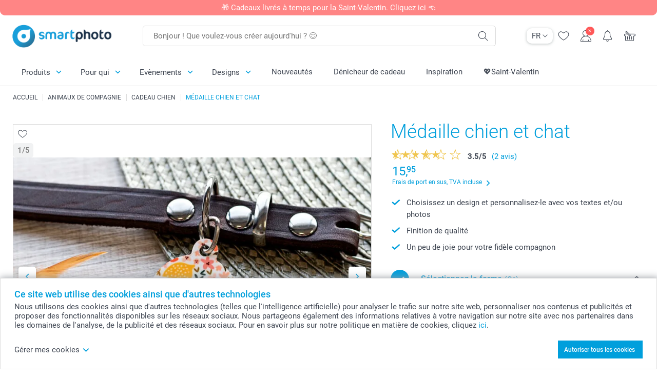

--- FILE ---
content_type: text/html; charset=utf-8
request_url: https://www.smartphoto.ch/fr/cadeaux-photo/medaille-chien-chat?theme=theme.dog&occ=pets
body_size: 31309
content:
<!DOCTYPE html><html lang="fr" data-expressrevision="784" data-expresshash="352f5570ea65" data-isbot="True"><head><link rel="dns-prefetch" href="//c-static.smartphoto.com" /><link rel="preconnect" href="https://c-static.smartphoto.com" /><link rel="dns-prefetch" href="//consent.cookiebot.com" /><link rel="preconnect" href="https://consent.cookiebot.com" /><script id="Cookiebot" data-culture="fr" src="https://consent.cookiebot.com/uc.js" data-cbid="9a92e5ae-f944-481f-958a-9cdc01dcfad9" async="async"></script><meta charset="utf-8" /><title data-abandonedvisittitle="🎁 Rester dans la course ..." data-abandonedvisittitlealternate="🎁 Bien se souvenir ..." data-abandonedvisitenabled="True" data-abandonedvisitspeed="2000">Id&#xE9;e cadeau : m&#xE9;daille chien et chat &#xE0; personnaliser</title><meta http-equiv="X-UA-Compatible" content="IE=edge" /><meta name="viewport" content="width=device-width, initial-scale=1.0" /><link rel="canonical" href="https://www.smartphoto.ch/fr/cadeaux-photo/medaille-chien-chat" /><meta name="description" content="Médaille pour chien et chat : personnalisez la médaille de votre animal de compagnie avec du texte et images au choix. Plusieurs designs sympa disponibles. Médaille chien ou chat en métal finition brillante." /><link rel="alternate" href="https://www.smartphoto.fi/kuvalahjat/nimilaatta-lemmikki?theme=theme.dog" hreflang="fi" /><link rel="alternate" href="https://www.smartphoto.be/fr/cadeaux-photo/medaille-chien-chat?theme=theme.dog" hreflang="fr-be" /><link rel="alternate" href="https://www.smartphoto.be/nl/fotogeschenken/naamplaatje-voor-dier?theme=theme.dog" hreflang="nl-be" /><link rel="alternate" href="https://www.smartphoto.nl/fotocadeaus/hondenpenning?theme=theme.dog" hreflang="nl-nl" /><link rel="alternate" href="https://www.smartphoto.dk/lav-noget-sjovt/navneskilt-dyr?theme=theme.dog" hreflang="da" /><link rel="alternate" href="https://www.smartphoto.fr/cadeaux-photo/medaille-chien-chat?theme=theme.dog" hreflang="fr" /><link rel="alternate" href="https://www.smartphoto.co.uk/photo-gifts/pet-tag?theme=theme.dog" hreflang="en-gb" /><link rel="alternate" href="https://www.smartphoto.ie/photo-gifts/pet-tag?theme=theme.dog" hreflang="en-ie" /><link rel="alternate" href="https://www.smartphoto.de/fotogeschenke/anhaenger-tierhalsband?theme=theme.dog" hreflang="de" /><link rel="alternate" href="https://www.smartphoto.eu/photo-gifts/pet-tag?theme=theme.dog" hreflang="en" /><link rel="alternate" href="https://www.smartphoto.ch/de/fotogeschenke/anhaenger-tierhalsband?theme=theme.dog" hreflang="de-ch" /><link rel="alternate" href="https://www.smartphoto.ch/en/photo-gifts/pet-tag?theme=theme.dog" hreflang="en-ch" /><link rel="alternate" href="https://www.smartphoto.ch/fr/cadeaux-photo/medaille-chien-chat?theme=theme.dog" hreflang="fr-ch" /><link rel="alternate" href="https://www.smartphoto.no/fotogaver/navnebrikke-dyr?theme=theme.dog" hreflang="nn" /><link rel="alternate" href="https://www.smartphoto.se/fotopresenter/namnbricka-djur?theme=theme.dog" hreflang="sv" /><link rel="sitemap" type="application/xml" title="Sitemap" href="https://www.smartphoto.ch/sitemaps/efch/sitemap.xml" /><link href="https://c-static.smartphoto.com/appdata/base/css/styleguide/assets/general/fonts/roboto/roboto-regular.woff2" rel="preload" type="font/woff2" crossorigin="anonymous" as="font" /><link href="https://c-static.smartphoto.com/appdata/base/css/styleguide/assets/general/fonts/roboto/roboto-medium.woff2" rel="preload" type="font/woff2" crossorigin="anonymous" as="font" /><link href="https://c-static.smartphoto.com/appdata/base/css/styleguide/assets/general/fonts/roboto/roboto-bold.woff2" rel="preload" type="font/woff2" crossorigin="anonymous" as="font" /><link href="https://c-static.smartphoto.com/appdata/base/css/styleguide/assets/general/fonts/roboto/roboto-light.woff2" rel="preload" type="font/woff2" crossorigin="anonymous" as="font" /><link rel="shortcut icon" href="https://c-static.smartphoto.com/appdata/26.1.0.784/favicon.ico?26.1.0.784" /><link rel="apple-touch-icon" href="https://c-static.smartphoto.com/content/rsp_images/header/logo/smartphoto/apple-touch-icon.png" /><link rel="preload" type="text/css" href="https://c-static.smartphoto.com/appdata/26.1.0.784/base/css/styleguide/css/compressed/main-treeshaking.min.css" as="style" /><link rel="stylesheet" type="text/css" href="https://c-static.smartphoto.com/appdata/26.1.0.784/base/css/styleguide/css/compressed/main-treeshaking.min.css" /><link rel="preload" type="text/css" href="https://c-static.smartphoto.com/appdata/26.1.0.784/css-pages/main_treeshaking.css" as="style" /><link rel="stylesheet" type="text/css" href="https://c-static.smartphoto.com/appdata/26.1.0.784/css-pages/main_treeshaking.css" /><link rel="preload" type="text/css" href="https://c-static.smartphoto.com/appdata/26.1.0.784/base/css/styleguide/css/compressed/pcp.min.css" as="style" /><link rel="stylesheet" type="text/css" href="https://c-static.smartphoto.com/appdata/26.1.0.784/base/css/styleguide/css/compressed/pcp.min.css" /><link rel="preload" type="text/css" href="https://c-static.smartphoto.com/appdata/26.1.0.784/css-pages/pcp.css" as="style" /><link rel="stylesheet" type="text/css" href="https://c-static.smartphoto.com/appdata/26.1.0.784/css-pages/pcp.css" /><style>@font-face{font-family:icons;src:url(https://c-static.smartphoto.com/appdata/26.1.0.784/base/css/styleguide/assets/general/fonts/icons/icons.woff2) format("woff2"),url(https://c-static.smartphoto.com/appdata/26.1.0.784/base/css/styleguide/assets/general/fonts/icons/icons.woff) format("woff"),url(https://c-static.smartphoto.com/appdata/26.1.0.784/base/css/styleguide/assets/general/fonts/icons/icons.ttf) format("truetype"),url(https://c-static.smartphoto.com/appdata/26.1.0.784/base/css/styleguide/assets/general/fonts/icons/icons.#icon) format("svg");font-display:block}@font-face{font-family:'Roboto';src:url('https://c-static.smartphoto.com/appdata/base/css/styleguide/assets/general/fonts/roboto/roboto-regular.woff2') format('woff2');font-weight:400;font-style:normal}@font-face{font-family:'Roboto';src:url('https://c-static.smartphoto.com/appdata/base/css/styleguide/assets/general/fonts/roboto/roboto-medium.woff2') format('woff2');font-weight:500;font-style:normal}@font-face{font-family:'Roboto';src:url('https://c-static.smartphoto.com/appdata/base/css/styleguide/assets/general/fonts/roboto/roboto-light.woff2') format('woff2');font-weight:300;font-style:normal}@font-face{font-family:'Roboto';src:url('https://c-static.smartphoto.com/appdata/base/css/styleguide/assets/general/fonts/roboto/roboto-bold.woff2') format('woff2');font-weight:600;font-style:normal}</style><script>var dataLayer=window.dataLayer||[];if(dataLayer.length>0){dataLayer=[{"appId":"1C148556-FC30-483D-8699-5EB3831027F6","posId":"df314666-2961-497a-bab9-978bb7d415b4","clientType":"Prospect","userOptIn":false,"cartAmount":0,"cartSize":0,"domainCode":"EFCH","domainName":"Extrafilm CHE","countryCode":"CHE","countryName":"Switzerland","currencyCode":"CHF","euroCurrencyExchangeRate":0.93663,"languageCode":"fr","pageUrl":"https://www.smartphoto.ch/fr/cadeaux-photo/medaille-chien-chat?theme=theme.dog\u0026occ=pets","pageType":"product","pageTitle":"Id\u00E9e cadeau : m\u00E9daille chien et chat \u00E0 personnaliser","pageCode":"Products.Fun_Ideas.Pet_Tag","searchResults":0,"searchTerm":"","ecommerce":{"detail":{"products":[{"variant":"pettagbone","id":"PetTagBone","uniqueSku":"pettagbone|theme.dog","name":"M\u00E9daille chien et chat os","theme":"theme.dog","price":15.95,"quantity":1,"productCategoryGroup":["Fun_Ideas.Pet_Tag","Fun_Ideas.Pet","Fun_Ideas"]}]}},"pageProducts":{"productCategories":[{"productCategory":"Fun_Ideas.Pet_Tag","productCategoryGroup":["Fun_Ideas.Pet_Tag","Fun_Ideas.Pet","Fun_Ideas"],"url":"/fr/cadeaux-photo/medaille-chien-chat","price":15.95}],"productVariants":[{"productCategoryGroup":["Fun_Ideas.Pet_Tag","Fun_Ideas.Pet","Fun_Ideas"],"selected":true,"productCode":"PetTagBone","productVariantCode":"pettagbone","productCategory":"Fun_Ideas.Pet_Tag","title":"M\u00E9daille chien et chat os","url":"/fr/cadeaux-photo/medaille-chien-chat?pvc=PetTagBone","price":15.95},{"productCategoryGroup":["Fun_Ideas.Pet_Tag","Fun_Ideas.Pet","Fun_Ideas"],"selected":false,"productCode":"PetTagRound","productVariantCode":"pettaground","productCategory":"Fun_Ideas.Pet_Tag","title":"M\u00E9daille chien et chat rond","url":"/fr/cadeaux-photo/medaille-chien-chat?pvc=PetTagRound","price":15.95}]},"timestamp":"20260117012403243","shop":"Pets","theme":"Dog","datalayerVersion":"2022-06"}].concat(dataLayer);}
else{dataLayer.push({"appId":"1C148556-FC30-483D-8699-5EB3831027F6","posId":"df314666-2961-497a-bab9-978bb7d415b4","clientType":"Prospect","userOptIn":false,"cartAmount":0,"cartSize":0,"domainCode":"EFCH","domainName":"Extrafilm CHE","countryCode":"CHE","countryName":"Switzerland","currencyCode":"CHF","euroCurrencyExchangeRate":0.93663,"languageCode":"fr","pageUrl":"https://www.smartphoto.ch/fr/cadeaux-photo/medaille-chien-chat?theme=theme.dog\u0026occ=pets","pageType":"product","pageTitle":"Id\u00E9e cadeau : m\u00E9daille chien et chat \u00E0 personnaliser","pageCode":"Products.Fun_Ideas.Pet_Tag","searchResults":0,"searchTerm":"","ecommerce":{"detail":{"products":[{"variant":"pettagbone","id":"PetTagBone","uniqueSku":"pettagbone|theme.dog","name":"M\u00E9daille chien et chat os","theme":"theme.dog","price":15.95,"quantity":1,"productCategoryGroup":["Fun_Ideas.Pet_Tag","Fun_Ideas.Pet","Fun_Ideas"]}]}},"pageProducts":{"productCategories":[{"productCategory":"Fun_Ideas.Pet_Tag","productCategoryGroup":["Fun_Ideas.Pet_Tag","Fun_Ideas.Pet","Fun_Ideas"],"url":"/fr/cadeaux-photo/medaille-chien-chat","price":15.95}],"productVariants":[{"productCategoryGroup":["Fun_Ideas.Pet_Tag","Fun_Ideas.Pet","Fun_Ideas"],"selected":true,"productCode":"PetTagBone","productVariantCode":"pettagbone","productCategory":"Fun_Ideas.Pet_Tag","title":"M\u00E9daille chien et chat os","url":"/fr/cadeaux-photo/medaille-chien-chat?pvc=PetTagBone","price":15.95},{"productCategoryGroup":["Fun_Ideas.Pet_Tag","Fun_Ideas.Pet","Fun_Ideas"],"selected":false,"productCode":"PetTagRound","productVariantCode":"pettaground","productCategory":"Fun_Ideas.Pet_Tag","title":"M\u00E9daille chien et chat rond","url":"/fr/cadeaux-photo/medaille-chien-chat?pvc=PetTagRound","price":15.95}]},"timestamp":"20260117012403243","shop":"Pets","theme":"Dog","datalayerVersion":"2022-06"});}
var iframeDataLayer=window.iframeDataLayer||[];iframeDataLayer.push({"appId":"1C148556-FC30-483D-8699-5EB3831027F6","posId":"df314666-2961-497a-bab9-978bb7d415b4","clientType":"Prospect","userOptIn":false,"cartAmount":0,"cartSize":0,"domainCode":"EFCH","domainName":"Extrafilm CHE","countryCode":"CHE","countryName":"Switzerland","currencyCode":"CHF","euroCurrencyExchangeRate":0.93663,"languageCode":"fr","pageUrl":"https://www.smartphoto.ch/fr/cadeaux-photo/medaille-chien-chat?theme=theme.dog\u0026occ=pets","pageType":"product","pageTitle":"Id\u00E9e cadeau : m\u00E9daille chien et chat \u00E0 personnaliser","pageCode":"Products.Fun_Ideas.Pet_Tag","searchResults":0,"searchTerm":"","ecommerce":{"detail":{"products":[{"variant":"pettagbone","id":"PetTagBone","uniqueSku":"pettagbone|theme.dog","name":"M\u00E9daille chien et chat os","theme":"theme.dog","price":15.95,"quantity":1,"productCategoryGroup":["Fun_Ideas.Pet_Tag","Fun_Ideas.Pet","Fun_Ideas"]}]}},"pageProducts":{"productCategories":[{"productCategory":"Fun_Ideas.Pet_Tag","productCategoryGroup":["Fun_Ideas.Pet_Tag","Fun_Ideas.Pet","Fun_Ideas"],"url":"/fr/cadeaux-photo/medaille-chien-chat","price":15.95}],"productVariants":[{"productCategoryGroup":["Fun_Ideas.Pet_Tag","Fun_Ideas.Pet","Fun_Ideas"],"selected":true,"productCode":"PetTagBone","productVariantCode":"pettagbone","productCategory":"Fun_Ideas.Pet_Tag","title":"M\u00E9daille chien et chat os","url":"/fr/cadeaux-photo/medaille-chien-chat?pvc=PetTagBone","price":15.95},{"productCategoryGroup":["Fun_Ideas.Pet_Tag","Fun_Ideas.Pet","Fun_Ideas"],"selected":false,"productCode":"PetTagRound","productVariantCode":"pettaground","productCategory":"Fun_Ideas.Pet_Tag","title":"M\u00E9daille chien et chat rond","url":"/fr/cadeaux-photo/medaille-chien-chat?pvc=PetTagRound","price":15.95}]},"timestamp":"20260117012403243","shop":"Pets","theme":"Dog","datalayerVersion":"2022-06"});var dataLayerSite=window.dataLayerSite||[];dataLayerSite.push({"optIn":false,"returning":false,"existing":false,"email":"","language":"fr","appId":"1C148556-FC30-483D-8699-5EB3831027F6","posId":"df314666-2961-497a-bab9-978bb7d415b4","datalayerVersion":"2017-06"});var gtmIframeAccounts='GTM-TVLJRQW';function pushDataLayer(){return iframeDataLayer;}</script><script>var enableLeaveIntent=false;var enableLeaveIntentConfigValue=true;</script><meta property="og:site_name" content="smartphoto" /><meta property="og:title" content="Médaille chien et chat personnalisée" /><meta property="og:description" content="Médaille pour chien et chat : personnalisez la médaille de votre animal de compagnie avec du texte et images au choix. Plusieurs designs sympa disponibles. Médaille chien ou chat en métal finition brillante." /><meta name="thumbnail" property="og:image" content="https://c-static.smartphoto.com/structured/repositoryimage/seocontent/products/fun_ideas/pet_tag/ogimage/image/og.jpg" /><meta property="og:url" content="https://www.smartphoto.ch/fr/cadeaux-photo/medaille-chien-chat" /></head><body data-showcountryselection="false" class="body--padding-bottom" data-timeoutBeforeShowingLoadingDialog="600" data-timeoutBeforeShowingSkeletonScreen="400"><header class="o-main-navigation o-main-navigation--has-topbar technical-header"><div class="o-main-navigation__container"><div class="o-main-navigation__container-top"><div class="o-main-navigation__hamburger"><div class="a-hamburger-menu u-margin-left-small technical-mobile-navigation-hamburger-menu-button" tabindex="0"><span class="a-hamburger-menu__bar a-hamburger-menu__first-bar"> </span> <span class="a-hamburger-menu__bar a-hamburger-menu__second-bar"> </span> <span class="a-hamburger-menu__bar a-hamburger-menu__third-bar"> </span> <span class="a-hamburger-menu__bar a-hamburger-menu__fourth-bar"> </span></div><div class="o-main-navigation__hamburger-menu technical-mobile-navigation-hamburger-menu-container"><div class="o-main-navigation__navigation-mobile-component o-navigation-mobile m-navigation-overlay technical-mobile-navigation"><div class="m-navigation-overlay__mobile-view" id="technical-mobile-menu" data-page-id="0b963e31-0286-4b55-aa8b-0ee59dbad1c8" data-current-language="FR"></div></div></div></div><div class="a-logo a-logo--default"><a href="/" class="a-logo__link" title="Aller à la page d’accueil" tabindex="0"> <img class="a-logo__image" src="https://c-static.smartphoto.com/structured/repositoryimage/header/sgheader/logo/image/logosmartphoto_retina_2.png" alt="Aller à la page d’accueil" title="Aller à la page d’accueil" /> </a></div><div class="m-search-bar o-main-navigation__searchbar m-search-bar--desktop"><form class="m-search-bar__form" method="get" action="/fr/search"><label for="searchTermDesktop" class="u-hide">Utilisez cette barre de recherche pour trouver ce que vous cherchez.</label> <input type="search" id="searchTermDesktop" name="searchterm" class="m-search-bar__input" placeholder="Bonjour ! Que voulez-vous créer aujourd'hui ? 😊" tabindex="0" /> <button class="m-search-bar__submit icon-search_thin" type="submit" title="Lancer la recherche" tabindex="0"></button></form></div><div class="o-main-navigation__icon-navigation o-main-navigation__icon-navigation-component o-icon-navigation"><div class="o-icon-navigation__language-selector"><div class="technical-language-selector a-language-selector u-hide-on-mobile-full" tabindex="0"><div class="a-language-selector__current"><p class="a-typography a-typography--p a-language-selector__language-active" title="Langue actuelle">FR</p><span class="v2-a-icon technical-icon a-language-selector__icon v2-a-icon--x-small"> <i class="v2-a-icon__icon technical-icon-file"> <svg class="v2-a-icon__svg"><use class="v2-a-icon__use" href="/svg/arrow-down-bold-symbol.svg#arrow-down-bold-symbol"></use></svg> </i> </span></div><div class="a-language-selector__choices"><a class="a-language-selector__link" href="/de/fotogeschenke/anhaenger-tierhalsband?theme=theme.dog&amp;occ=pets" title="Choisissez la langue DE"><p class="a-typography a-typography--p a-language-selector__language">DE</p></a> <a class="a-language-selector__link" href="/fr/cadeaux-photo/medaille-chien-chat?theme=theme.dog&amp;occ=pets" title="Choisissez la langue FR"><p class="a-typography a-typography--p a-language-selector__language a-language-selector__language--selected">FR</p></a> <a class="a-language-selector__link" href="/en/photo-gifts/pet-tag?theme=theme.dog&amp;occ=pets" title="Choisissez la langue EN"><p class="a-typography a-typography--p a-language-selector__language">EN</p></a></div></div></div><div class="o-icon-navigation__search"><i class="o-icon-navigation__icon o-icon-navigation__search-icon icon-search_thin"></i><div class="o-icon-navigation__menu-container o-icon-navigation__search-bar"><div class="m-search-bar o-icon-navigation__search-bar-component technical-mobile-searchbar"><form class="m-search-bar__form" method="get" action="/fr/search"><label for="searchTermMobile" class="u-hide">Utilisez cette barre de recherche pour trouver ce que vous cherchez.</label> <input type="search" id="searchTermMobile" name="searchterm" class="m-search-bar__input" placeholder="Bonjour ! Que voulez-vous créer aujourd'hui ? 😊" tabindex="0" /> <button class="m-search-bar__submit icon-search_thin" type="submit" title="Lancer la recherche" tabindex="0"></button></form></div></div></div><div class="o-icon-navigation__wishlist"><a href="/fr/wishlist" class="o-icon-navigation__wishlist-link"> <span class="a-icon technical-icon a-icon--single a-icon--no-fill a-icon--single a-icon--no-fill"> <i class="a-icon__icon"> <svg class="v2-a-icon__svg"><use class="v2-a-icon__use" href="/svg/heart-symbol.svg#heart-symbol"></use></svg> </i> </span> </a></div><div class="o-icon-navigation__user"><a class="o-icon-navigation__user-link" href="/fr/mon-compte" tabindex="0" title="Accédez à la page de connexion pour vous connecter ou vous inscrire sur notre site"> <i class="o-icon-navigation__icon o-icon-navigation__user-icon icon-profile"> <span class="a-count o-icon-navigation__count o-icon-navigation__count--close" /> </i> </a></div><script>var accountType='';</script><div class="o-icon-navigation__notifications-center"><i class="o-icon-navigation__icon o-icon-navigation__notifications-center__icon icon-bell" tabindex="0" title="Vérifiez vos notifications"> <span class="a-count o-icon-navigation__count" style="display:none">0</span> </i><div class="o-icon-navigation__menu-container o-icon-navigation__notifications-center-menu"><div class="o-icon-navigation__notifications-center-component o-notifications-center m-navigation-overlay"><div class="technical-notification-center-overlay"><div class="m-navigation-overlay__close-container"><span class="m-navigation-overlay__close-text">Fermer</span> <span class="m-navigation-overlay__close-icon icon-close"></span></div><div class="m-navigation-overlay__content"></div></div></div></div></div><div class="o-icon-navigation__shopping-cart o-icon-navigation__shopping-cart--empty"><a href="/fr/cart" class="o-icon-navigation__user-link" tabindex="0" title="Aller à votre panier"> <i class="o-icon-navigation__icon o-icon-navigation__shopping-cart-icon icon-shopping-basket"> </i> </a></div></div></div><div class="o-main-navigation__container-bottom"><div class="o-main-navigation__menu-first-level"><nav class="o-menu-first-level"><ul class="technical-desktop-left-menu o-menu-first-level__list"><li class="o-menu-first-level__list-item o-menu-first-level__list-item--has-menu-second-level technical-desktop-first-level-menu-item" data-menu-item="0" tabindex="0"><span class="o-menu-first-level__button icon-arrow-down technical-level1-button">Produits</span><div class="o-menu-second-level technical-desktop-menu-second u-hide"><div class="o-menu-second-level__container"><ul class="o-menu-second-level__list"><li class="o-menu-second-level__list-item technical-desktop-second-level-menu-item" data-menu-item="0"><div class="o-menu-second-level__menu-third-level technical-desktop-second-level-content"><div class="o-secondary-navigation-detail skeleton-loading"><div class="o-secondary-navigation-detail"><div class="m-list-of-links o-secondary-navigation-detail__product-links"><div class="m-list-of-links__link-group m-list-of-links__single"><a class="a-link m-list-of-links__title" href="/fr/selecteur-de-produits" target="_self"> <span itemprop="" class="a-typography technical-link-text a-link__text" data-testid="">Dénicheur d'idées cadeaux</span> </a><ul class="m-list-of-links__list"><li class="m-list-of-links__list-item"><a class="a-link m-list-of-links__link" href="/fr/cadeau-femme" target="_self"> <span itemprop="" class="a-typography technical-link-text a-link__text" data-testid="">Pour Elle</span> </a><div class="m-list-of-links__image-content"><div class="m-list-of-links__image-container" style="--aspect-ratio:1/1"><img class="m-list-of-links__list-item-image" src="https://c-static.smartphoto.com/structured/repositoryimage/headerdesktopnavsubcat/products/fun_ideas/thirdleveldesktopmenu/hvulynesk6tuhckhkerpytcyiu/fourthlevelmenu/pcut5zkogkpenpw5f6kaaryt2e/image/image/her_400x400.jpg" alt="" /></div><div class="m-list-of-links__image-description"><p class="a-typography m-list-of-links__image-description__category" data-testid="">Dénicheur d'idées cadeaux</p><p class="a-typography a-typography--p a-typography--medium m-list-of-links__image-description__section" data-testid="">Pour Elle</p></div></div></li><li class="m-list-of-links__list-item"><a class="a-link m-list-of-links__link" href="/fr/cadeau-homme" target="_self"> <span itemprop="" class="a-typography technical-link-text a-link__text" data-testid="">Pour Lui</span> </a><div class="m-list-of-links__image-content"><div class="m-list-of-links__image-container" style="--aspect-ratio:1/1"><img class="m-list-of-links__list-item-image" src="https://c-static.smartphoto.com/structured/repositoryimage/headerdesktopnavsubcat/products/fun_ideas/thirdleveldesktopmenu/4utp5obrmbxebgjptqa2cau7nm/fourthlevelmenu/j3htqjwah6nendwld5yajmy4xq/image/image/him_400x400.jpg" alt="" /></div><div class="m-list-of-links__image-description"><p class="a-typography m-list-of-links__image-description__category" data-testid="">Dénicheur d'idées cadeaux</p><p class="a-typography a-typography--p a-typography--medium m-list-of-links__image-description__section" data-testid="">Pour Lui</p></div></div></li><li class="m-list-of-links__list-item"><a class="a-link m-list-of-links__link" href="/fr/cadeau-pour-enfant" target="_self"> <span itemprop="" class="a-typography technical-link-text a-link__text" data-testid="">Pour les enfants</span> </a><div class="m-list-of-links__image-content"><div class="m-list-of-links__image-container" style="--aspect-ratio:1/1"><img class="m-list-of-links__list-item-image" src="https://c-static.smartphoto.com/structured/repositoryimage/headerdesktopnavsubcat/products/fun_ideas/thirdleveldesktopmenu/bwngnht74vjexlhdkz5vc3ucq4/fourthlevelmenu/glak6ng7loweth6teo7icl7qn4/image/image/kids_400x400.jpg" alt="" /></div><div class="m-list-of-links__image-description"><p class="a-typography m-list-of-links__image-description__category" data-testid="">Dénicheur d'idées cadeaux</p><p class="a-typography a-typography--p a-typography--medium m-list-of-links__image-description__section" data-testid="">Pour les enfants</p></div></div></li><li class="m-list-of-links__list-item"><a class="a-link m-list-of-links__link" href="/fr/cadeaux-animaux" target="_self"> <span itemprop="" class="a-typography technical-link-text a-link__text" data-testid="">Pour les amis des animaux</span> </a><div class="m-list-of-links__image-content"><div class="m-list-of-links__image-container" style="--aspect-ratio:1/1"><img class="m-list-of-links__list-item-image" src="https://c-static.smartphoto.com/structured/repositoryimage/tilegroup/shops/pets/tileimages/tileimage1x1/image/pets-tileimage-1x1.jpg" alt="" /></div><div class="m-list-of-links__image-description"><p class="a-typography m-list-of-links__image-description__category" data-testid="">Dénicheur d'idées cadeaux</p><p class="a-typography a-typography--p a-typography--medium m-list-of-links__image-description__section" data-testid="">Pour les amis des animaux</p></div></div></li></ul></div><div class="m-list-of-links__link-group m-list-of-links__full-column--second-column"><a class="a-link m-list-of-links__title" href="/fr/cadeaux-photo" target="_self"> <span itemprop="" class="a-typography technical-link-text a-link__text" data-testid="">Nos cadeaux photo par catégories</span> </a><ul class="m-list-of-links__list"><li class="m-list-of-links__list-item"><a class="a-link m-list-of-links__link" href="/fr/cadeaux-photo/mugs" target="_self"> <span itemprop="" class="a-typography technical-link-text a-link__text" data-testid="">Mugs & verres</span> </a><div class="m-list-of-links__image-content"><div class="m-list-of-links__image-container" style="--aspect-ratio:1/1"><img class="m-list-of-links__list-item-image" src="https://c-static.smartphoto.com/structured/repositoryimage/tilegroup/fun_ideas/themecentral/mugs/tileimages/tileimage1x1/image/mugs-tileimage-1x1.jpg" alt="" /></div><div class="m-list-of-links__image-description"><p class="a-typography m-list-of-links__image-description__category" data-testid="">Nos cadeaux photo par catégories</p><p class="a-typography a-typography--p a-typography--medium m-list-of-links__image-description__section" data-testid="">Mugs & verres</p></div></div></li><li class="m-list-of-links__list-item"><a class="a-link m-list-of-links__link" href="/fr/cadeaux-photo/textile" target="_self"> <span itemprop="" class="a-typography technical-link-text a-link__text" data-testid="">Textiles</span> </a><div class="m-list-of-links__image-content"><div class="m-list-of-links__image-container" style="--aspect-ratio:1/1"><img class="m-list-of-links__list-item-image" src="https://c-static.smartphoto.com/structured/repositoryimage/tilegroup/fun_ideas/themecentral/textile/tileimages/tileimage1x1/image/textile-tileimage-1x_2.jpg" alt="" /></div><div class="m-list-of-links__image-description"><p class="a-typography m-list-of-links__image-description__category" data-testid="">Nos cadeaux photo par catégories</p><p class="a-typography a-typography--p a-typography--medium m-list-of-links__image-description__section" data-testid="">Textiles</p></div></div></li><li class="m-list-of-links__list-item"><a class="a-link m-list-of-links__link" href="/fr/coffret-cadeau" target="_self"> <span itemprop="" class="a-typography technical-link-text a-link__text" data-testid="">Box cadeau</span> </a><div class="m-list-of-links__image-content"><div class="m-list-of-links__image-container" style="--aspect-ratio:1/1"><img class="m-list-of-links__list-item-image" src="https://c-static.smartphoto.com/structured/repositoryimage/tilegroup/smart2give_boxes/tileimages/tileimage1x1/image/s2g-overview-tileimage-1x_2.jpg" alt="" /></div><div class="m-list-of-links__image-description"><p class="a-typography m-list-of-links__image-description__category" data-testid="">Nos cadeaux photo par catégories</p><p class="a-typography a-typography--p a-typography--medium m-list-of-links__image-description__section" data-testid="">Box cadeau</p></div></div></li><li class="m-list-of-links__list-item"><a class="a-link m-list-of-links__link" href="/fr/produits/gourmandises-personnalisées" target="_self"> <span itemprop="" class="a-typography technical-link-text a-link__text" data-testid="">Nourriture et boissons</span> </a><div class="m-list-of-links__image-content"><div class="m-list-of-links__image-container" style="--aspect-ratio:1/1"><img class="m-list-of-links__list-item-image" src="https://c-static.smartphoto.com/structured/repositoryimage/tilegroup/themecentral/consumables/tileimages/tileimage1x1/image/food-drinks-tileimage-1x_2.jpg" alt="" /></div><div class="m-list-of-links__image-description"><p class="a-typography m-list-of-links__image-description__category" data-testid="">Nos cadeaux photo par catégories</p><p class="a-typography a-typography--p a-typography--medium m-list-of-links__image-description__section" data-testid="">Nourriture et boissons</p></div></div></li><li class="m-list-of-links__list-item"><a class="a-link m-list-of-links__link" href="/fr/cadeaux-photo/aimant-photo" target="_self"> <span itemprop="" class="a-typography technical-link-text a-link__text" data-testid="">Magnets</span> </a><div class="m-list-of-links__image-content"><div class="m-list-of-links__image-container" style="--aspect-ratio:1/1"><img class="m-list-of-links__list-item-image" src="https://c-static.smartphoto.com/structured/repositoryimage/tilegroup/fun_ideas/themecentral/magnets/tileimages/tileimage1x1/image/magnets-overview-tileimage-1x1.jpg" alt="Aimants et magnets personnalisés avec photo et/ou texte" /></div><div class="m-list-of-links__image-description"><p class="a-typography m-list-of-links__image-description__category" data-testid="">Nos cadeaux photo par catégories</p><p class="a-typography a-typography--p a-typography--medium m-list-of-links__image-description__section" data-testid="">Magnets</p></div></div></li><li class="m-list-of-links__list-item"><a class="a-link m-list-of-links__link" href="/fr/cadeaux-photo/produits-graves" target="_self"> <span itemprop="" class="a-typography technical-link-text a-link__text" data-testid="">Produits gravés</span> </a><div class="m-list-of-links__image-content"><div class="m-list-of-links__image-container" style="--aspect-ratio:1/1"><img class="m-list-of-links__list-item-image" src="https://c-static.smartphoto.com/structured/repositoryimage/tilegroup/fun_ideas/themecentral/engraved_products/tileimages/tileimage1x1/image/engraved-products-tileimage-1x_2.gif" alt="Engraved Products" /></div><div class="m-list-of-links__image-description"><p class="a-typography m-list-of-links__image-description__category" data-testid="">Nos cadeaux photo par catégories</p><p class="a-typography a-typography--p a-typography--medium m-list-of-links__image-description__section" data-testid="">Produits gravés</p></div></div></li><li class="m-list-of-links__list-item"><a class="a-link m-list-of-links__link" href="/fr/cadeaux-photo/coque-telephone" target="_self"> <span itemprop="" class="a-typography technical-link-text a-link__text" data-testid="">Coques smartphone</span> </a><div class="m-list-of-links__image-content"><div class="m-list-of-links__image-container" style="--aspect-ratio:1/1"><img class="m-list-of-links__list-item-image" src="https://c-static.smartphoto.com/structured/repositoryimage/generalpage/products/fun_ideas/themecentral/cases/tileimage/image/phonecases-tileimage-1x1.jpg" alt="" /></div><div class="m-list-of-links__image-description"><p class="a-typography m-list-of-links__image-description__category" data-testid="">Nos cadeaux photo par catégories</p><p class="a-typography a-typography--p a-typography--medium m-list-of-links__image-description__section" data-testid="">Coques smartphone</p></div></div></li><li class="m-list-of-links__list-item"><a class="a-link m-list-of-links__link" href="/fr/cadeaux-photo/chocolat-personnalise" target="_self"> <span itemprop="" class="a-typography technical-link-text a-link__text" data-testid="">Chocolat personnalisé</span> </a><div class="m-list-of-links__image-content"><div class="m-list-of-links__image-container" style="--aspect-ratio:1/1"><img class="m-list-of-links__list-item-image" src="https://c-static.smartphoto.com/structured/repositoryimage/tilegroup/fun_ideas/themecentral/chocolate_products/tileimages/tileimage1x1/image/chocolate-tileimage-1x1.jpg" alt="1" /></div><div class="m-list-of-links__image-description"><p class="a-typography m-list-of-links__image-description__category" data-testid="">Nos cadeaux photo par catégories</p><p class="a-typography a-typography--p a-typography--medium m-list-of-links__image-description__section" data-testid="">Chocolat personnalisé</p></div></div></li><li class="m-list-of-links__list-item"><a class="a-link m-list-of-links__link" href="/fr/cadeaux-photo/jeux-jouets" target="_self"> <span itemprop="" class="a-typography technical-link-text a-link__text" data-testid="">Jeux & jouets</span> </a><div class="m-list-of-links__image-content"><div class="m-list-of-links__image-container" style="--aspect-ratio:1/1"><img class="m-list-of-links__list-item-image" src="https://c-static.smartphoto.com/structured/repositoryimage/tilegroup/fun_ideas/themecentral/toys/tileimages/tileimage1x1/image/toys-tileimage-1x_6.jpg" alt="" /></div><div class="m-list-of-links__image-description"><p class="a-typography m-list-of-links__image-description__category" data-testid="">Nos cadeaux photo par catégories</p><p class="a-typography a-typography--p a-typography--medium m-list-of-links__image-description__section" data-testid="">Jeux & jouets</p></div></div></li><li class="m-list-of-links__list-item"><a class="a-link m-list-of-links__link" href="/fr/cadeaux-photo/etiquettes" target="_self"> <span itemprop="" class="a-typography technical-link-text a-link__text" data-testid="">Stickers & étiquettes</span> </a><div class="m-list-of-links__image-content"><div class="m-list-of-links__image-container" style="--aspect-ratio:1/1"><img class="m-list-of-links__list-item-image" src="https://c-static.smartphoto.com/structured/repositoryimage/tilegroup/fun_ideas/themecentral/stickers/tileimages/tileimage1x1/image/stickers-labels-tileimage-1x_2.jpg" alt="Etiquettes photo" /></div><div class="m-list-of-links__image-description"><p class="a-typography m-list-of-links__image-description__category" data-testid="">Nos cadeaux photo par catégories</p><p class="a-typography a-typography--p a-typography--medium m-list-of-links__image-description__section" data-testid="">Stickers & étiquettes</p></div></div></li><li class="m-list-of-links__list-item"><a class="a-link m-list-of-links__link" href="/fr/produits/deco-bureau" target="_self"> <span itemprop="" class="a-typography technical-link-text a-link__text" data-testid="">Décoration de bureau</span> </a><div class="m-list-of-links__image-content"><div class="m-list-of-links__image-container" style="--aspect-ratio:1/1"><img class="m-list-of-links__list-item-image" src="https://c-static.smartphoto.com/structured/repositoryimage/tilegroup/themecentral/stationery/tileimages/tileimage1x1/image/stationery-tileimage-1x1.jpg" alt="Stationery" /></div><div class="m-list-of-links__image-description"><p class="a-typography m-list-of-links__image-description__category" data-testid="">Nos cadeaux photo par catégories</p><p class="a-typography a-typography--p a-typography--medium m-list-of-links__image-description__section" data-testid="">Décoration de bureau</p></div></div></li><li class="m-list-of-links__list-item"><a class="a-link m-list-of-links__link" href="/fr/produits/accessoires-sacs-et-cles" target="_self"> <span itemprop="" class="a-typography technical-link-text a-link__text" data-testid="">Porte-clés</span> </a><div class="m-list-of-links__image-content"><div class="m-list-of-links__image-container" style="--aspect-ratio:1/1"><img class="m-list-of-links__list-item-image" src="https://c-static.smartphoto.com/structured/repositoryimage/tilegroup/themecentral/accessories_bagsnkeys/tileimages/tileimage1x1/image/keychain-tileimage-1x1.jpg" alt="" /></div><div class="m-list-of-links__image-description"><p class="a-typography m-list-of-links__image-description__category" data-testid="">Nos cadeaux photo par catégories</p><p class="a-typography a-typography--p a-typography--medium m-list-of-links__image-description__section" data-testid="">Porte-clés</p></div></div></li><li class="m-list-of-links__list-item"><a class="a-link m-list-of-links__link" href="/fr/cadeaux-photo/articles-brodes" target="_self"> <span itemprop="" class="a-typography technical-link-text a-link__text" data-testid="">Articles brodés</span> </a><div class="m-list-of-links__image-content"><div class="m-list-of-links__image-container" style="--aspect-ratio:1/1"><img class="m-list-of-links__list-item-image" src="https://c-static.smartphoto.com/structured/repositoryimage/tilegroup/fun_ideas/themecentral/embroidered_products/tileimage/image/embroidery-tileimage-1x1.jpg" alt="" /></div><div class="m-list-of-links__image-description"><p class="a-typography m-list-of-links__image-description__category" data-testid="">Nos cadeaux photo par catégories</p><p class="a-typography a-typography--p a-typography--medium m-list-of-links__image-description__section" data-testid="">Articles brodés</p></div></div></li><li class="m-list-of-links__list-item"><a class="a-link m-list-of-links__link" href="/fr/studio-photo-ia" target="_self"> <span itemprop="" class="a-typography technical-link-text a-link__text" data-testid="">Cadeaux personnalisés avec IA</span> </a><div class="m-list-of-links__image-content"><div class="m-list-of-links__image-container" style="--aspect-ratio:1/1"><img class="m-list-of-links__list-item-image" src="https://c-static.smartphoto.com/structured/repositoryimage/generalpage/products/fun_ideas/themecentral/aifilters/tileimage/image/aifilter-tileimage-1x_2.jpg" alt="" /></div><div class="m-list-of-links__image-description"><p class="a-typography m-list-of-links__image-description__category" data-testid="">Nos cadeaux photo par catégories</p><p class="a-typography a-typography--p a-typography--medium m-list-of-links__image-description__section" data-testid="">Cadeaux personnalisés avec IA</p></div></div></li></ul></div><div class="m-list-of-links__link-group m-list-of-links__single"><a class="a-link m-list-of-links__title" href="/fr/livraison-48-heures" target="_self"> <span itemprop="" class="a-typography technical-link-text a-link__text" data-testid="">Cadeaux avec livraison en 48 heures</span> </a></div><div class="o-secondary-navigation-detail__product-view"><a class="a-link a-link--icon-after a-link a-link--with-highlight o-secondary-navigation-detail__product-category-link a-link--icon-large a-link--hover-animation" href="/fr/cadeaux-photo" target="_self"><p class="technical-link-text a-link__text">Voir l'ensemble des <span class="a-link__text--highlight">Cadeaux photo</span></p><span class="a-link__icon icon-arrow-right"></span> </a><div class="o-secondary-navigation-detail__product-preview"><div class="m-list-of-links__image-content"><div class="m-list-of-links__image-container" style="--aspect-ratio:1/1"><a href="/fr/cadeaux-photo" title="Cadeaux photo" target="_self"> <img class="m-list-of-links__list-item-image" src="https://c-static.smartphoto.com/structured/repositoryimage/tilegroup/fun_ideas/tileimages/tileimage1x1/image/overview-gifts-tileimage-1x_2.jpg" alt="" /> </a></div><div class="m-list-of-links__image-description"><p>Cadeaux photo</p></div></div></div></div></div></div></div></div><button class="a-button a-button--icon-after-text a-button--large icon-arrow-right o-menu-second-level__button technical-third-link-item" type="button"> Cadeaux photo </button></li><li class="o-menu-second-level__list-item technical-desktop-second-level-menu-item" data-menu-item="1"><div class="o-menu-second-level__menu-third-level technical-desktop-second-level-content"><div class="o-secondary-navigation-detail skeleton-loading"><div class="o-secondary-navigation-detail"><div class="m-list-of-links o-secondary-navigation-detail__product-links"><div class="m-list-of-links__link-group m-list-of-links__medium--first-column-top"><a class="a-link m-list-of-links__title" href="/fr/calendrier-photo" target="_self"> <span itemprop="" class="a-typography technical-link-text a-link__text" data-testid="">Tous les calendriers & agendas</span> </a><ul class="m-list-of-links__list"><li class="m-list-of-links__list-item"><a class="a-link m-list-of-links__link" href="/fr/calendrier-photo/calendrier-mural" target="_self"> <span itemprop="" class="a-typography technical-link-text a-link__text" data-testid="">Calendrier mural</span> </a><div class="m-list-of-links__image-content"><div class="m-list-of-links__image-container" style="--aspect-ratio:1/1"><img class="m-list-of-links__list-item-image" src="https://c-static.smartphoto.com/structured/repositoryimage/productcategory/calendars/wall_calendar/tileimage/image/overview-wallcalendar-tileimage-1x1.jpg" alt="" /></div><div class="m-list-of-links__image-description"><p class="a-typography m-list-of-links__image-description__category" data-testid="">Tous les calendriers & agendas</p><p class="a-typography a-typography--p a-typography--medium m-list-of-links__image-description__section" data-testid="">Calendrier mural</p></div></div></li><li class="m-list-of-links__list-item"><a class="a-link m-list-of-links__link" href="/fr/calendrier-photo/calendrier-de-bureau" target="_self"> <span itemprop="" class="a-typography technical-link-text a-link__text" data-testid="">Calendrier de bureau</span> </a><div class="m-list-of-links__image-content"><div class="m-list-of-links__image-container" style="--aspect-ratio:1/1"><img class="m-list-of-links__list-item-image" src="https://c-static.smartphoto.com/structured/repositoryimage/tilegroup/calendars/overviewdesk/tileimage/image/overview-deskcalendar-tileimage-1x_2.jpg" alt="" /></div><div class="m-list-of-links__image-description"><p class="a-typography m-list-of-links__image-description__category" data-testid="">Tous les calendriers & agendas</p><p class="a-typography a-typography--p a-typography--medium m-list-of-links__image-description__section" data-testid="">Calendrier de bureau</p></div></div></li><li class="m-list-of-links__list-item"><a class="a-link m-list-of-links__link" href="/fr/calendrier-photo/planning-annuel" target="_self"> <span itemprop="" class="a-typography technical-link-text a-link__text" data-testid="">Calendrier avec aperçu annuel</span> </a><div class="m-list-of-links__image-content"><div class="m-list-of-links__image-container" style="--aspect-ratio:1/1"><img class="m-list-of-links__list-item-image" src="https://c-static.smartphoto.com/structured/repositoryimage/productcategory/calendars/year_planner/tileimage/image/yearplanner-tileimage-1x1.jpg" alt="" /></div><div class="m-list-of-links__image-description"><p class="a-typography m-list-of-links__image-description__category" data-testid="">Tous les calendriers & agendas</p><p class="a-typography a-typography--p a-typography--medium m-list-of-links__image-description__section" data-testid="">Calendrier avec aperçu annuel</p></div></div></li><li class="m-list-of-links__list-item"><a class="a-link m-list-of-links__link" href="/fr/calendrier-photo/calendrier-familial" target="_self"> <span itemprop="" class="a-typography technical-link-text a-link__text" data-testid="">Calendrier familial</span> </a><div class="m-list-of-links__image-content"><div class="m-list-of-links__image-container" style="--aspect-ratio:1/1"><img class="m-list-of-links__list-item-image" src="https://c-static.smartphoto.com/structured/repositoryimage/productcategory/calendars/family_planner/tileimages/tileimage1x1/image/familyplanner-tileimage-1x_3.jpg" alt="" /></div><div class="m-list-of-links__image-description"><p class="a-typography m-list-of-links__image-description__category" data-testid="">Tous les calendriers & agendas</p><p class="a-typography a-typography--p a-typography--medium m-list-of-links__image-description__section" data-testid="">Calendrier familial</p></div></div></li><li class="m-list-of-links__list-item"><a class="a-link m-list-of-links__link" href="/fr/calendrier-photo/agenda-photo" target="_self"> <span itemprop="" class="a-typography technical-link-text a-link__text" data-testid="">Agenda </span> </a><div class="m-list-of-links__image-content"><div class="m-list-of-links__image-container" style="--aspect-ratio:1/1"><img class="m-list-of-links__list-item-image" src="https://c-static.smartphoto.com/structured/repositoryimage/productcategory/calendars/agenda/tileimage/image/diary-tileimage-1x_2.jpg" alt="" /></div><div class="m-list-of-links__image-description"><p class="a-typography m-list-of-links__image-description__category" data-testid="">Tous les calendriers & agendas</p><p class="a-typography a-typography--p a-typography--medium m-list-of-links__image-description__section" data-testid="">Agenda</p></div></div></li></ul></div><div class="m-list-of-links__link-group m-list-of-links__single"><p class="m-list-of-links__title">Nos calendriers sp&#xE9;ciaux</p><ul class="m-list-of-links__list"><li class="m-list-of-links__list-item"><a class="a-link m-list-of-links__link" href="/fr/calendrier-photo/calendrier-anniversaire" target="_self"> <span itemprop="" class="a-typography technical-link-text a-link__text" data-testid="">Calendrier anniversaire</span> </a><div class="m-list-of-links__image-content"><div class="m-list-of-links__image-container" style="--aspect-ratio:1/1"><img class="m-list-of-links__list-item-image" src="https://c-static.smartphoto.com/structured/repositoryimage/productcategory/calendars/birthday_calendar/tileimages/tileimage1x1/image/birthdaycalendar-tileimage-1x_3.jpg" alt="" /></div><div class="m-list-of-links__image-description"><p class="a-typography m-list-of-links__image-description__category" data-testid="">Nos calendriers spéciaux</p><p class="a-typography a-typography--p a-typography--medium m-list-of-links__image-description__section" data-testid="">Calendrier anniversaire</p></div></div></li><li class="m-list-of-links__list-item"><a class="a-link m-list-of-links__link" href="/fr/calendrier-photo/avent" target="_self"> <span itemprop="" class="a-typography technical-link-text a-link__text" data-testid="">Calendrier de l'avent</span> </a><div class="m-list-of-links__image-content"><div class="m-list-of-links__image-container" style="--aspect-ratio:1/1"><img class="m-list-of-links__list-item-image" src="https://c-static.smartphoto.com/structured/repositoryimage/tilegroup/calendars/overviewadvent_calendar/tileimages/tileimage1x1/image/adventcalendars-tileimage-1x1.jpg" alt="" /></div><div class="m-list-of-links__image-description"><p class="a-typography m-list-of-links__image-description__category" data-testid="">Nos calendriers spéciaux</p><p class="a-typography a-typography--p a-typography--medium m-list-of-links__image-description__section" data-testid="">Calendrier de l'avent</p></div></div></li></ul></div><div class="o-secondary-navigation-detail__product-view"><a class="a-link a-link--icon-after a-link a-link--with-highlight o-secondary-navigation-detail__product-category-link a-link--icon-large a-link--hover-animation" href="/fr/calendrier-photo" target="_self"><p class="technical-link-text a-link__text">Voir l'ensemble des <span class="a-link__text--highlight">Calendriers & agendas</span></p><span class="a-link__icon icon-arrow-right"></span> </a><div class="o-secondary-navigation-detail__product-preview"><div class="m-list-of-links__image-content"><div class="m-list-of-links__image-container" style="--aspect-ratio:1/1"><a href="/fr/calendrier-photo" title="Calendriers &amp; agendas" target="_self"> <img class="m-list-of-links__list-item-image" src="https://c-static.smartphoto.com/structured/repositoryimage/tilegroup/calendars/tileimage/image/overview-calendars-tileimage-1x1.jpg" alt="" /> </a></div><div class="m-list-of-links__image-description"><p>Calendriers &amp; agendas</p></div></div></div></div></div></div></div></div><button class="a-button a-button--icon-after-text a-button--large icon-arrow-right o-menu-second-level__button technical-third-link-item" type="button"> Calendriers & agendas </button></li><li class="o-menu-second-level__list-item technical-desktop-second-level-menu-item" data-menu-item="2"><div class="o-menu-second-level__menu-third-level technical-desktop-second-level-content"><div class="o-secondary-navigation-detail skeleton-loading"><div class="o-secondary-navigation-detail"><div class="m-list-of-links o-secondary-navigation-detail__product-links"><div class="m-list-of-links__link-group m-list-of-links__single"><p class="m-list-of-links__title">Livres photo XL</p><ul class="m-list-of-links__list"><li class="m-list-of-links__list-item"><a class="a-link m-list-of-links__link" href="/fr/livre-photo/creer-un-livre-photo?pvc=photobookxllhardpers" target="_self"> <span itemprop="" class="a-typography technical-link-text a-link__text" data-testid="">Livre photo XL paysage</span> </a><div class="m-list-of-links__image-content"><div class="m-list-of-links__image-container" style="--aspect-ratio:1/1"><img class="m-list-of-links__list-item-image" src="https://c-static.smartphoto.com/structured/repositoryimage/headerdesktopnavsubcat/products/photobooks/thirdleveldesktopmenu/h73jotopbswercj5msssyl25ke/fourthlevelmenu/talepvno4xyebaih7snd2n2x3a/image/image/xl-landscape-hard.jpg" alt="" /></div><div class="m-list-of-links__image-description"><p class="a-typography m-list-of-links__image-description__category" data-testid="">Livres photo XL</p><p class="a-typography a-typography--p a-typography--medium m-list-of-links__image-description__section" data-testid="">Livre photo XL paysage</p></div></div></li><li class="m-list-of-links__list-item"><a class="a-link m-list-of-links__link" href="/fr/livre-photo/creer-un-livre-photo?pvc=photobookxlsqhardpers" target="_self"> <span itemprop="" class="a-typography technical-link-text a-link__text" data-testid="">Livre photo XL carré</span> </a><div class="m-list-of-links__image-content"><div class="m-list-of-links__image-container" style="--aspect-ratio:1/1"><img class="m-list-of-links__list-item-image" src="https://c-static.smartphoto.com/structured/repositoryimage/headerdesktopnavsubcat/products/photobooks/thirdleveldesktopmenu/soaqqsl2zphujba7tbymt7p4xe/fourthlevelmenu/jbr2jaamxyru7abfl4gj5fniiu/image/image/xl-square-hard.jpg" alt="" /></div><div class="m-list-of-links__image-description"><p class="a-typography m-list-of-links__image-description__category" data-testid="">Livres photo XL</p><p class="a-typography a-typography--p a-typography--medium m-list-of-links__image-description__section" data-testid="">Livre photo XL carré</p></div></div></li></ul></div><div class="m-list-of-links__link-group m-list-of-links__single"><p class="m-list-of-links__title">Livres photo L</p><ul class="m-list-of-links__list"><li class="m-list-of-links__list-item"><a class="a-link m-list-of-links__link" href="/fr/livre-photo/creer-un-livre-photo?pvc=photobookllhardpers" target="_self"> <span itemprop="" class="a-typography technical-link-text a-link__text" data-testid="">Livre photo L paysage</span> </a><div class="m-list-of-links__image-content"><div class="m-list-of-links__image-container" style="--aspect-ratio:1/1"><img class="m-list-of-links__list-item-image" src="https://c-static.smartphoto.com/structured/repositoryimage/headerdesktopnavsubcat/products/photobooks/thirdleveldesktopmenu/sxcfjaf3vp6e3phmfgq7ioq4b4/fourthlevelmenu/novelibrfzbuhgtbctuag43q7e/image/image/l-landscape-hard.jpg" alt="" /></div><div class="m-list-of-links__image-description"><p class="a-typography m-list-of-links__image-description__category" data-testid="">Livres photo L</p><p class="a-typography a-typography--p a-typography--medium m-list-of-links__image-description__section" data-testid="">Livre photo L paysage</p></div></div></li><li class="m-list-of-links__list-item"><a class="a-link m-list-of-links__link" href="/fr/livre-photo/creer-un-livre-photo?pvc=photobooklphardpers" target="_self"> <span itemprop="" class="a-typography technical-link-text a-link__text" data-testid="">Livre photo L portrait</span> </a><div class="m-list-of-links__image-content"><div class="m-list-of-links__image-container" style="--aspect-ratio:1/1"><img class="m-list-of-links__list-item-image" src="https://c-static.smartphoto.com/structured/repositoryimage/headerdesktopnavsubcat/products/photobooks/thirdleveldesktopmenu/iewsko2dw4pejmzyji52hlvc3u/fourthlevelmenu/rrtluqwdylpelcfgizrmt3mpse/image/image/l-portrait-hard.jpg" alt="" /></div><div class="m-list-of-links__image-description"><p class="a-typography m-list-of-links__image-description__category" data-testid="">Livres photo L</p><p class="a-typography a-typography--p a-typography--medium m-list-of-links__image-description__section" data-testid="">Livre photo L portrait</p></div></div></li><li class="m-list-of-links__list-item"><a class="a-link m-list-of-links__link" href="/fr/livre-photo/creer-un-livre-photo?pvc=photobooklsqhardpers" target="_self"> <span itemprop="" class="a-typography technical-link-text a-link__text" data-testid="">Livre photo L carré</span> </a><div class="m-list-of-links__image-content"><div class="m-list-of-links__image-container" style="--aspect-ratio:1/1"><img class="m-list-of-links__list-item-image" src="https://c-static.smartphoto.com/structured/repositoryimage/headerdesktopnavsubcat/products/photobooks/thirdleveldesktopmenu/sspwj6rfdp4uvahhxjgvvggyne/fourthlevelmenu/s6zxewvtqcvujppyqekqqv4isy/image/image/l-square-hard.jpg" alt="" /></div><div class="m-list-of-links__image-description"><p class="a-typography m-list-of-links__image-description__category" data-testid="">Livres photo L</p><p class="a-typography a-typography--p a-typography--medium m-list-of-links__image-description__section" data-testid="">Livre photo L carré</p></div></div></li></ul></div><div class="m-list-of-links__link-group m-list-of-links__single"><p class="m-list-of-links__title">Livres photo M</p><ul class="m-list-of-links__list"><li class="m-list-of-links__list-item"><a class="a-link m-list-of-links__link" href="/fr/livre-photo/creer-un-livre-photo?pvc=photobookmlhardpers" target="_self"> <span itemprop="" class="a-typography technical-link-text a-link__text" data-testid="">Livre photo M paysage</span> </a><div class="m-list-of-links__image-content"><div class="m-list-of-links__image-container" style="--aspect-ratio:1/1"><img class="m-list-of-links__list-item-image" src="https://c-static.smartphoto.com/structured/repositoryimage/headerdesktopnavsubcat/products/photobooks/thirdleveldesktopmenu/df2m5xr6owburazsx66kgaiq4i/fourthlevelmenu/es5pkb6fvofezaxh2ywajq44cm/image/image/m-landscape-hard.jpg" alt="" /></div><div class="m-list-of-links__image-description"><p class="a-typography m-list-of-links__image-description__category" data-testid="">Livres photo M</p><p class="a-typography a-typography--p a-typography--medium m-list-of-links__image-description__section" data-testid="">Livre photo M paysage</p></div></div></li></ul></div><div class="m-list-of-links__link-group m-list-of-links__single"><a class="a-link m-list-of-links__title" href="/fr/tirage-photo/album-photo" target="_self"> <span itemprop="" class="a-typography technical-link-text a-link__text" data-testid="">Mini-albums photo</span> </a><ul class="m-list-of-links__list"><li class="m-list-of-links__list-item"><a class="a-link m-list-of-links__link" href="/fr/tirage-photo/collection-52" target="_self"> <span itemprop="" class="a-typography technical-link-text a-link__text" data-testid="">Collection 52 - paysage</span> </a><div class="m-list-of-links__image-content"><div class="m-list-of-links__image-container" style="--aspect-ratio:1/1"><img class="m-list-of-links__list-item-image" src="https://c-static.smartphoto.com/structured/repositoryimage/productcategory/prints_posters/collection52/tileimages/tileimage1x1/image/collection-52-tileimage-1x1.jpg" alt="Commandez un album photo Collection 52" /></div><div class="m-list-of-links__image-description"><p class="a-typography m-list-of-links__image-description__category" data-testid="">Mini-albums photo</p><p class="a-typography a-typography--p a-typography--medium m-list-of-links__image-description__section" data-testid="">Collection 52 - paysage</p></div></div></li><li class="m-list-of-links__list-item"><a class="a-link m-list-of-links__link" href="/fr/tirage-photo/collection-52-carre" target="_self"> <span itemprop="" class="a-typography technical-link-text a-link__text" data-testid="">Mini 52 - carré</span> </a><div class="m-list-of-links__image-content"><div class="m-list-of-links__image-container" style="--aspect-ratio:1/1"><img class="m-list-of-links__list-item-image" src="https://c-static.smartphoto.com/structured/repositoryimage/productcategory/prints_posters/minisquare/tileimages/tileimage1x1/image/collection-52-square-tileimage-1x1.jpg" alt="" /></div><div class="m-list-of-links__image-description"><p class="a-typography m-list-of-links__image-description__category" data-testid="">Mini-albums photo</p><p class="a-typography a-typography--p a-typography--medium m-list-of-links__image-description__section" data-testid="">Mini 52 - carré</p></div></div></li><li class="m-list-of-links__list-item"><a class="a-link m-list-of-links__link" href="/fr/tirage-photo/collection-100" target="_self"> <span itemprop="" class="a-typography technical-link-text a-link__text" data-testid="">Collection 100</span> </a><div class="m-list-of-links__image-content"><div class="m-list-of-links__image-container" style="--aspect-ratio:1/1"><img class="m-list-of-links__list-item-image" src="https://c-static.smartphoto.com/structured/repositoryimage/productcategory/prints_posters/collection100/tileimages/tileimage1x1/image/collection100-tileimage-1x1.jpg" alt="" /></div><div class="m-list-of-links__image-description"><p class="a-typography m-list-of-links__image-description__category" data-testid="">Mini-albums photo</p><p class="a-typography a-typography--p a-typography--medium m-list-of-links__image-description__section" data-testid="">Collection 100</p></div></div></li><li class="m-list-of-links__list-item"><a class="a-link m-list-of-links__link" href="/fr/tirage-photo/album-photo-poche" target="_self"> <span itemprop="" class="a-typography technical-link-text a-link__text" data-testid="">Album photo de poche</span> </a><div class="m-list-of-links__image-content"><div class="m-list-of-links__image-container" style="--aspect-ratio:1/1"><img class="m-list-of-links__list-item-image" src="https://c-static.smartphoto.com/structured/repositoryimage/productcategory/prints_posters/pocket_book/tileimages/tileimage1x1/image/pocketbook-tileimage-1x_2.jpg" alt="" /></div><div class="m-list-of-links__image-description"><p class="a-typography m-list-of-links__image-description__category" data-testid="">Mini-albums photo</p><p class="a-typography a-typography--p a-typography--medium m-list-of-links__image-description__section" data-testid="">Album photo de poche</p></div></div></li></ul></div><div class="o-secondary-navigation-detail__product-view"><a class="a-link a-link--icon-after a-link a-link--with-highlight o-secondary-navigation-detail__product-category-link a-link--icon-large a-link--hover-animation" href="/fr/livre-photo" target="_self"><p class="technical-link-text a-link__text">Voir l'ensemble des <span class="a-link__text--highlight">Livres photo</span></p><span class="a-link__icon icon-arrow-right"></span> </a><div class="o-secondary-navigation-detail__product-preview"><div class="m-list-of-links__image-content"><div class="m-list-of-links__image-container" style="--aspect-ratio:1/1"><a href="/fr/livre-photo" title="Livres photo" target="_self"> <img class="m-list-of-links__list-item-image" src="https://c-static.smartphoto.com/structured/repositoryimage/tilegroup/photobooks/tileimages/tileimage1x1/image/photobooks-tileimage-1x_4.jpg" alt="Fotobøger - Lav din egen fotobog online hos smartphoto" /> </a></div><div class="m-list-of-links__image-description"><p>Livres photo</p></div></div></div></div></div></div></div></div><button class="a-button a-button--icon-after-text a-button--large icon-arrow-right o-menu-second-level__button technical-third-link-item" type="button"> Livres photo </button></li><li class="o-menu-second-level__list-item technical-desktop-second-level-menu-item" data-menu-item="3"><div class="o-menu-second-level__menu-third-level technical-desktop-second-level-content"><div class="o-secondary-navigation-detail skeleton-loading"><div class="o-secondary-navigation-detail"><div class="m-list-of-links o-secondary-navigation-detail__product-links"><div class="m-list-of-links__link-group m-list-of-links__medium--first-column-top"><a class="a-link m-list-of-links__title" href="/fr/deco-photo" target="_self"> <span itemprop="" class="a-typography technical-link-text a-link__text" data-testid="">Toutes décorations murales</span> </a><ul class="m-list-of-links__list"><li class="m-list-of-links__list-item"><a class="a-link m-list-of-links__link" href="/fr/deco-photo/affiche-carte" target="_self"> <span itemprop="" class="a-typography technical-link-text a-link__text" data-testid="">Affiche carte personnalisée</span> </a><div class="m-list-of-links__image-content"><div class="m-list-of-links__image-container" style="--aspect-ratio:1/1"><img class="m-list-of-links__list-item-image" src="https://c-static.smartphoto.com/structured/repositoryimage/productcategory/wall_decoration/poster_maps/tileimage/image/maps-tileimage-1x_2.jpg" alt="" /></div><div class="m-list-of-links__image-description"><p class="a-typography m-list-of-links__image-description__category" data-testid="">Toutes décorations murales</p><p class="a-typography a-typography--p a-typography--medium m-list-of-links__image-description__section" data-testid="">Affiche carte personnalisée</p></div></div></li><li class="m-list-of-links__list-item"><a class="a-link m-list-of-links__link" href="/fr/deco-photo/toiles-photo" target="_self"> <span itemprop="" class="a-typography technical-link-text a-link__text" data-testid="">Photo sur toile</span> </a><div class="m-list-of-links__image-content"><div class="m-list-of-links__image-container" style="--aspect-ratio:1/1"><img class="m-list-of-links__list-item-image" src="https://c-static.smartphoto.com/structured/repositoryimage/generalpage/wall_decoration/overviewcanvas/tileimage/image/pop-canvas_1x1.jpg" alt="" /></div><div class="m-list-of-links__image-description"><p class="a-typography m-list-of-links__image-description__category" data-testid="">Toutes décorations murales</p><p class="a-typography a-typography--p a-typography--medium m-list-of-links__image-description__section" data-testid="">Photo sur toile</p></div></div></li><li class="m-list-of-links__list-item"><a class="a-link m-list-of-links__link" href="/fr/deco-photo/photo-sur-plexi" target="_self"> <span itemprop="" class="a-typography technical-link-text a-link__text" data-testid="">Photo sur Plexi</span> </a><div class="m-list-of-links__image-content"><div class="m-list-of-links__image-container" style="--aspect-ratio:1/1"><img class="m-list-of-links__list-item-image" src="https://c-static.smartphoto.com/structured/repositoryimage/productcategory/wall_decoration/acryl6mm/tileimage/image/acrylicphoto-tileimage-1x1-def.jpg" alt="" /></div><div class="m-list-of-links__image-description"><p class="a-typography m-list-of-links__image-description__category" data-testid="">Toutes décorations murales</p><p class="a-typography a-typography--p a-typography--medium m-list-of-links__image-description__section" data-testid="">Photo sur Plexi</p></div></div></li><li class="m-list-of-links__list-item"><a class="a-link m-list-of-links__link" href="/fr/deco-photo/poster-photo" target="_self"> <span itemprop="" class="a-typography technical-link-text a-link__text" data-testid="">Poster & pêle-mêle</span> </a><div class="m-list-of-links__image-content"><div class="m-list-of-links__image-container" style="--aspect-ratio:1/1"><img class="m-list-of-links__list-item-image" src="https://c-static.smartphoto.com/structured/repositoryimage/generalpage/wall_decoration/overviewphotopaper/tileimage/image/pop-poster_1x1.jpg" alt="" /></div><div class="m-list-of-links__image-description"><p class="a-typography m-list-of-links__image-description__category" data-testid="">Toutes décorations murales</p><p class="a-typography a-typography--p a-typography--medium m-list-of-links__image-description__section" data-testid="">Poster & pêle-mêle</p></div></div></li><li class="m-list-of-links__list-item"><a class="a-link m-list-of-links__link" href="/fr/deco-photo/photo-sur-aluminium" target="_self"> <span itemprop="" class="a-typography technical-link-text a-link__text" data-testid="">Photo sur alu</span> </a><div class="m-list-of-links__image-content"><div class="m-list-of-links__image-container" style="--aspect-ratio:1/1"><img class="m-list-of-links__list-item-image" src="https://c-static.smartphoto.com/structured/repositoryimage/generalpage/wall_decoration/overviewaluminium/tileimage/image/metal_tileimage_1x1.jpg" alt="" /></div><div class="m-list-of-links__image-description"><p class="a-typography m-list-of-links__image-description__category" data-testid="">Toutes décorations murales</p><p class="a-typography a-typography--p a-typography--medium m-list-of-links__image-description__section" data-testid="">Photo sur alu</p></div></div></li><li class="m-list-of-links__list-item"><a class="a-link m-list-of-links__link" href="/fr/deco-photo/forex" target="_self"> <span itemprop="" class="a-typography technical-link-text a-link__text" data-testid="">Impression photo Forex</span> </a><div class="m-list-of-links__image-content"><div class="m-list-of-links__image-container" style="--aspect-ratio:1/1"><img class="m-list-of-links__list-item-image" src="https://c-static.smartphoto.com/structured/repositoryimage/generalpage/wall_decoration/overviewsolidposter/tileimage/image/overview-solidposter-1x1.jpg" alt="" /></div><div class="m-list-of-links__image-description"><p class="a-typography m-list-of-links__image-description__category" data-testid="">Toutes décorations murales</p><p class="a-typography a-typography--p a-typography--medium m-list-of-links__image-description__section" data-testid="">Impression photo Forex</p></div></div></li><li class="m-list-of-links__list-item"><a class="a-link m-list-of-links__link" href="/fr/deco-photo/impressions-sur-bois" target="_self"> <span itemprop="" class="a-typography technical-link-text a-link__text" data-testid="">Photo sur bois</span> </a><div class="m-list-of-links__image-content"><div class="m-list-of-links__image-container" style="--aspect-ratio:1/1"><img class="m-list-of-links__list-item-image" src="https://c-static.smartphoto.com/structured/repositoryimage/generalpage/wall_decoration/overviewwood/tileimage/image/wood-tileimage-1x1.jpg" alt="" /></div><div class="m-list-of-links__image-description"><p class="a-typography m-list-of-links__image-description__category" data-testid="">Toutes décorations murales</p><p class="a-typography a-typography--p a-typography--medium m-list-of-links__image-description__section" data-testid="">Photo sur bois</p></div></div></li><li class="m-list-of-links__list-item"><a class="a-link m-list-of-links__link" href="/fr/deco-photo/polyptyque" target="_self"> <span itemprop="" class="a-typography technical-link-text a-link__text" data-testid="">Polyptyque</span> </a><div class="m-list-of-links__image-content"><div class="m-list-of-links__image-container" style="--aspect-ratio:1/1"><img class="m-list-of-links__list-item-image" src="https://c-static.smartphoto.com/structured/repositoryimage/generalpage/wall_decoration/overviewdyw/tileimage/image/design-your-wall-tileimage-1x1.gif" alt="" /></div><div class="m-list-of-links__image-description"><p class="a-typography m-list-of-links__image-description__category" data-testid="">Toutes décorations murales</p><p class="a-typography a-typography--p a-typography--medium m-list-of-links__image-description__section" data-testid="">Polyptyque</p></div></div></li><li class="m-list-of-links__list-item"><a class="a-link m-list-of-links__link" href="/fr/deco-photo/banderole-exterieur" target="_self"> <span itemprop="" class="a-typography technical-link-text a-link__text" data-testid="">Banderole d'extérieur</span> </a><div class="m-list-of-links__image-content"><div class="m-list-of-links__image-container" style="--aspect-ratio:1/1"><img class="m-list-of-links__list-item-image" src="https://c-static.smartphoto.com/structured/repositoryimage/productcategory/wall_decoration/outdoor_poster/tileimage/image/outdoorbanner-tileimage-1x1-def.jpg" alt="" /></div><div class="m-list-of-links__image-description"><p class="a-typography m-list-of-links__image-description__category" data-testid="">Toutes décorations murales</p><p class="a-typography a-typography--p a-typography--medium m-list-of-links__image-description__section" data-testid="">Banderole d'extérieur</p></div></div></li></ul></div><div class="o-secondary-navigation-detail__product-view"><a class="a-link a-link--icon-after a-link a-link--with-highlight o-secondary-navigation-detail__product-category-link a-link--icon-large a-link--hover-animation" href="/fr/deco-photo" target="_self"><p class="technical-link-text a-link__text">Voir l'ensemble des <span class="a-link__text--highlight">Décoration murale</span></p><span class="a-link__icon icon-arrow-right"></span> </a><div class="o-secondary-navigation-detail__product-preview"><div class="m-list-of-links__image-content"><div class="m-list-of-links__image-container" style="--aspect-ratio:1/1"><a href="/fr/deco-photo" title="Décoration murale" target="_self"> <img class="m-list-of-links__list-item-image" src="https://c-static.smartphoto.com/structured/repositoryimage/generalpage/wall_decoration/tileimage/image/walldeco-tileimage-1x1.jpg" alt="" /> </a></div><div class="m-list-of-links__image-description"><p>D&#xE9;coration murale</p></div></div></div></div></div></div></div></div><button class="a-button a-button--icon-after-text a-button--large icon-arrow-right o-menu-second-level__button technical-third-link-item" type="button"> Décoration murale </button></li><li class="o-menu-second-level__list-item technical-desktop-second-level-menu-item" data-menu-item="4"><div class="o-menu-second-level__menu-third-level technical-desktop-second-level-content"><div class="o-secondary-navigation-detail skeleton-loading"><div class="o-secondary-navigation-detail"><div class="m-list-of-links o-secondary-navigation-detail__product-links"><div class="m-list-of-links__link-group m-list-of-links__medium--first-column-top"><a class="a-link m-list-of-links__title" href="/fr/faire-part-cartes" target="_self"> <span itemprop="" class="a-typography technical-link-text a-link__text" data-testid="">Toutes les cartes</span> </a><ul class="m-list-of-links__list"><li class="m-list-of-links__list-item"><a class="a-link m-list-of-links__link" href="/fr/faire-part-cartes/faire-part-classique" target="_self"> <span itemprop="" class="a-typography technical-link-text a-link__text" data-testid="">Faire-part classiques</span> </a><div class="m-list-of-links__image-content"><div class="m-list-of-links__image-container" style="--aspect-ratio:1/1"><img class="m-list-of-links__list-item-image" src="https://c-static.smartphoto.com/structured/repositoryimage/productcategory/cards/single_card/tileimage/image/classiccards-tileimage-1x1-default_1.jpg" alt="Faire-part 1, 2 ou 3 volets" /></div><div class="m-list-of-links__image-description"><p class="a-typography m-list-of-links__image-description__category" data-testid="">Toutes les cartes</p><p class="a-typography a-typography--p a-typography--medium m-list-of-links__image-description__section" data-testid="">Faire-part classiques</p></div></div></li><li class="m-list-of-links__list-item"><a class="a-link m-list-of-links__link" href="/fr/faire-part-cartes/multi-carte" target="_self"> <span itemprop="" class="a-typography technical-link-text a-link__text" data-testid="">Multi-cartes</span> </a><div class="m-list-of-links__image-content"><div class="m-list-of-links__image-container" style="--aspect-ratio:1/1"><img class="m-list-of-links__list-item-image" src="https://c-static.smartphoto.com/structured/repositoryimage/productcategory/cards/multi_card/tileimages/tileimage1x1/image/multicard-tileimage-1x1.jpg" alt="Multi-carte" /></div><div class="m-list-of-links__image-description"><p class="a-typography m-list-of-links__image-description__category" data-testid="">Toutes les cartes</p><p class="a-typography a-typography--p a-typography--medium m-list-of-links__image-description__section" data-testid="">Multi-cartes</p></div></div></li><li class="m-list-of-links__list-item"><a class="a-link m-list-of-links__link" href="/fr/faire-part-cartes/carte-voeux-ia" target="_self"> <span itemprop="" class="a-typography technical-link-text a-link__text" data-testid="">Cartes de vœux IA</span> </a><div class="m-list-of-links__image-content"><div class="m-list-of-links__image-container" style="--aspect-ratio:1/1"><video class="m-list-of-links__local-video" autoplay="autoplay" playsinline loop="loop" muted="muted" title="Faire-part 1, 2 ou 3 volets" preload="metadata" crossorigin="anonymous"><source src="https://c-static.smartphoto.com/structured/repositoryimage/productcategory/cards/single_card_aifilter/tileimage/image/ai-cards-tileimage-1x1.mp4" type="video/mp4" /></video></div><div class="m-list-of-links__image-description"><p class="a-typography m-list-of-links__image-description__category" data-testid="">Toutes les cartes</p><p class="a-typography a-typography--p a-typography--medium m-list-of-links__image-description__section" data-testid="">Cartes de vœux IA</p></div></div></li><li class="m-list-of-links__list-item"><span class="a-link m-list-of-links__link"> <span itemprop="" class="a-typography technical-link-text a-link__text" data-testid="">Faire-part formats originaux</span> </span><div class="m-list-of-links__image-content"><div class="m-list-of-links__image-container" style="--aspect-ratio:1/1"><img class="m-list-of-links__list-item-image" src="https://c-static.smartphoto.com/structured/repositoryimage/tilegroup/cards/tileimage/image/overview-cards-tileimage-1x_3.jpg" alt="" /></div><div class="m-list-of-links__image-description"><p class="a-typography m-list-of-links__image-description__category" data-testid="">Toutes les cartes</p><p class="a-typography a-typography--p a-typography--medium m-list-of-links__image-description__section" data-testid="">Faire-part formats originaux</p></div></div></li><li class="m-list-of-links__list-item"><a class="a-link m-list-of-links__link" href="/fr/faire-part-cartes/fairepart-relief-brillant" target="_self"> <span itemprop="" class="a-typography technical-link-text a-link__text" data-testid="">Faire-part relief brillant</span> </a><div class="m-list-of-links__image-content"><div class="m-list-of-links__image-container" style="--aspect-ratio:1/1"><img class="m-list-of-links__list-item-image" src="https://c-static.smartphoto.com/structured/repositoryimage/productcategory/cards/single_card_spotvarnish/tileimages/tileimage1x1/image/spotvarnish-cards-tileimage-1x_2.jpg" alt="Faire-part relief brillant" /></div><div class="m-list-of-links__image-description"><p class="a-typography m-list-of-links__image-description__category" data-testid="">Toutes les cartes</p><p class="a-typography a-typography--p a-typography--medium m-list-of-links__image-description__section" data-testid="">Faire-part relief brillant</p></div></div></li><li class="m-list-of-links__list-item"><a class="a-link m-list-of-links__link" href="/fr/faire-part-cartes/cartes-relief-dorure" target="_self"> <span itemprop="" class="a-typography technical-link-text a-link__text" data-testid="">Cartes avec dorure en relief</span> </a><div class="m-list-of-links__image-content"><div class="m-list-of-links__image-container" style="--aspect-ratio:1/1"><img class="m-list-of-links__list-item-image" src="https://c-static.smartphoto.com/structured/repositoryimage/productcategory/cards/single_card_foil/tileimage/image/singlecardfoil-tileimage-1x1-default_1.jpg" alt="" /></div><div class="m-list-of-links__image-description"><p class="a-typography m-list-of-links__image-description__category" data-testid="">Toutes les cartes</p><p class="a-typography a-typography--p a-typography--medium m-list-of-links__image-description__section" data-testid="">Cartes avec dorure en relief</p></div></div></li></ul></div><div class="m-list-of-links__link-group m-list-of-links__full-column--second-column"><a class="a-link m-list-of-links__title" href="/fr/faire-part-cartes" target="_self"> <span itemprop="" class="a-typography technical-link-text a-link__text" data-testid="">Des cartes pour toutes les occasions</span> </a><ul class="m-list-of-links__list"><li class="m-list-of-links__list-item"><a class="a-link m-list-of-links__link" href="/fr/faire-part-cartes/faire-part-classique?theme=theme.invitation" target="_self"> <span itemprop="" class="a-typography technical-link-text a-link__text" data-testid="">Invitations</span> </a><div class="m-list-of-links__image-content"><div class="m-list-of-links__image-container" style="--aspect-ratio:1/1"><img class="m-list-of-links__list-item-image" src="https://c-static.smartphoto.com/structured/repositoryimage/headerdesktopnavsubcat/products/cards/thirdleveldesktopmenu/mdsclcwli6ue3b7jhbmknrnb4a/fourthlevelmenu/voyxpoiwa3yefbln4wuflvpupe/image/image/cards_invitation_400x400.jpg" alt="" /></div><div class="m-list-of-links__image-description"><p class="a-typography m-list-of-links__image-description__category" data-testid="">Des cartes pour toutes les occasions</p><p class="a-typography a-typography--p a-typography--medium m-list-of-links__image-description__section" data-testid="">Invitations</p></div></div></li><li class="m-list-of-links__list-item"><a class="a-link m-list-of-links__link" href="/fr/mariage/faire-part-mariage-personnalise" target="_self"> <span itemprop="" class="a-typography technical-link-text a-link__text" data-testid="">Faire-part de mariage</span> </a><div class="m-list-of-links__image-content"><div class="m-list-of-links__image-container" style="--aspect-ratio:1/1"><img class="m-list-of-links__list-item-image" src="https://c-static.smartphoto.com/structured/repositoryimage/headerdesktopnavsubcat/products/cards/thirdleveldesktopmenu/bqjtucoqjtfudp334zpuwrwtje/fourthlevelmenu/t6gdo7nllcuezilcfbfmwbqawu/image/image/cards_wedding_400x400.jpg" alt="" /></div><div class="m-list-of-links__image-description"><p class="a-typography m-list-of-links__image-description__category" data-testid="">Des cartes pour toutes les occasions</p><p class="a-typography a-typography--p a-typography--medium m-list-of-links__image-description__section" data-testid="">Faire-part de mariage</p></div></div></li><li class="m-list-of-links__list-item"><a class="a-link m-list-of-links__link" href="/fr/faire-part-cartes/faire-part-classique/cadeau-st-valentin" target="_self"> <span itemprop="" class="a-typography technical-link-text a-link__text" data-testid="">Cartes Saint-Valentin</span> </a><div class="m-list-of-links__image-content"><div class="m-list-of-links__image-container" style="--aspect-ratio:1/1"><img class="m-list-of-links__list-item-image" src="https://c-static.smartphoto.com/structured/repositoryimage/headerdesktopnavsubcat/products/cards/thirdleveldesktopmenu/xzergycfpqeuxa3qlpir4a6jru/fourthlevelmenu/xjvqcurir7wuxgq3w3yo6hhqay/image/image/cards_valentine_400x400.jpg" alt="" /></div><div class="m-list-of-links__image-description"><p class="a-typography m-list-of-links__image-description__category" data-testid="">Des cartes pour toutes les occasions</p><p class="a-typography a-typography--p a-typography--medium m-list-of-links__image-description__section" data-testid="">Cartes Saint-Valentin</p></div></div></li><li class="m-list-of-links__list-item"><a class="a-link m-list-of-links__link" href="/fr/faire-part-cartes/faire-part-classique?theme=theme.thankyou" target="_self"> <span itemprop="" class="a-typography technical-link-text a-link__text" data-testid="">Cartes de remerciements</span> </a><div class="m-list-of-links__image-content"><div class="m-list-of-links__image-container" style="--aspect-ratio:1/1"><img class="m-list-of-links__list-item-image" src="https://c-static.smartphoto.com/structured/repositoryimage/headerdesktopnavsubcat/products/cards/thirdleveldesktopmenu/syvlhb5kqkwuxitbomw267adea/fourthlevelmenu/wvwug2bfbctufolzsai5ne5ama/image/image/cards_thankyou_400x400.jpg" alt="" /></div><div class="m-list-of-links__image-description"><p class="a-typography m-list-of-links__image-description__category" data-testid="">Des cartes pour toutes les occasions</p><p class="a-typography a-typography--p a-typography--medium m-list-of-links__image-description__section" data-testid="">Cartes de remerciements</p></div></div></li><li class="m-list-of-links__list-item"><a class="a-link m-list-of-links__link" href="/fr/faire-part-naissance" target="_self"> <span itemprop="" class="a-typography technical-link-text a-link__text" data-testid="">Faire-part de naissance</span> </a><div class="m-list-of-links__image-content"><div class="m-list-of-links__image-container" style="--aspect-ratio:1/1"><img class="m-list-of-links__list-item-image" src="https://c-static.smartphoto.com/structured/repositoryimage/headerdesktopnavsubcat/products/cards/thirdleveldesktopmenu/hvbl4qlpyaeevi4msriqwpherq/fourthlevelmenu/3vvnqzu5j2putdcib5xmd6tmia/image/image/cards_birth_400x400.jpg" alt="" /></div><div class="m-list-of-links__image-description"><p class="a-typography m-list-of-links__image-description__category" data-testid="">Des cartes pour toutes les occasions</p><p class="a-typography a-typography--p a-typography--medium m-list-of-links__image-description__section" data-testid="">Faire-part de naissance</p></div></div></li><li class="m-list-of-links__list-item"><a class="a-link m-list-of-links__link" href="/fr/faire-part-cartes/marque-place-personnalise" target="_self"> <span itemprop="" class="a-typography technical-link-text a-link__text" data-testid="">Marque-places</span> </a><div class="m-list-of-links__image-content"><div class="m-list-of-links__image-container" style="--aspect-ratio:1/1"><img class="m-list-of-links__list-item-image" src="https://c-static.smartphoto.com/structured/repositoryimage/productcategory/cards/table_cards/tileimages/tileimage1x1/image/tablecards-tileimage-1x_3.jpg" alt="" /></div><div class="m-list-of-links__image-description"><p class="a-typography m-list-of-links__image-description__category" data-testid="">Des cartes pour toutes les occasions</p><p class="a-typography a-typography--p a-typography--medium m-list-of-links__image-description__section" data-testid="">Marque-places</p></div></div></li><li class="m-list-of-links__list-item"><a class="a-link m-list-of-links__link" href="/fr/faire-part-cartes/carte-de-visite" target="_self"> <span itemprop="" class="a-typography technical-link-text a-link__text" data-testid="">Cartes de visite</span> </a><div class="m-list-of-links__image-content"><div class="m-list-of-links__image-container" style="--aspect-ratio:1/1"><img class="m-list-of-links__list-item-image" src="https://c-static.smartphoto.com/structured/repositoryimage/productcategory/cards/business_cards/tileimage/image/businesscards-tileimage-1x1.jpg" alt="" /></div><div class="m-list-of-links__image-description"><p class="a-typography m-list-of-links__image-description__category" data-testid="">Des cartes pour toutes les occasions</p><p class="a-typography a-typography--p a-typography--medium m-list-of-links__image-description__section" data-testid="">Cartes de visite</p></div></div></li><li class="m-list-of-links__list-item"><a class="a-link m-list-of-links__link" href="/fr/faire-part-cartes/carton-invitation" target="_self"> <span itemprop="" class="a-typography technical-link-text a-link__text" data-testid="">Petits cartons d'invitation</span> </a><div class="m-list-of-links__image-content"><div class="m-list-of-links__image-container" style="--aspect-ratio:1/1"><img class="m-list-of-links__list-item-image" src="https://c-static.smartphoto.com/structured/repositoryimage/productcategory/cards/reception_card/tileimages/tileimage1x1/image/reception-card-tileimage-1x1.jpg" alt="" /></div><div class="m-list-of-links__image-description"><p class="a-typography m-list-of-links__image-description__category" data-testid="">Des cartes pour toutes les occasions</p><p class="a-typography a-typography--p a-typography--medium m-list-of-links__image-description__section" data-testid="">Petits cartons d'invitation</p></div></div></li><li class="m-list-of-links__list-item"><a class="a-link m-list-of-links__link" href="/fr/faire-part-cartes/etiquettes-cadeaux-personnalisees" target="_self"> <span itemprop="" class="a-typography technical-link-text a-link__text" data-testid="">Etiquettes cadeaux</span> </a><div class="m-list-of-links__image-content"><div class="m-list-of-links__image-container" style="--aspect-ratio:1/1"><img class="m-list-of-links__list-item-image" src="https://c-static.smartphoto.com/structured/repositoryimage/productcategory/cards/gift_tag/tileimage/image/gifttag-tileimage-1x_2.jpg" alt="" /></div><div class="m-list-of-links__image-description"><p class="a-typography m-list-of-links__image-description__category" data-testid="">Des cartes pour toutes les occasions</p><p class="a-typography a-typography--p a-typography--medium m-list-of-links__image-description__section" data-testid="">Etiquettes cadeaux</p></div></div></li><li class="m-list-of-links__list-item"><a class="a-link m-list-of-links__link" href="/fr/faire-part-cartes/carte-portfolio" target="_self"> <span itemprop="" class="a-typography technical-link-text a-link__text" data-testid="">Cartes portfolio</span> </a><div class="m-list-of-links__image-content"><div class="m-list-of-links__image-container" style="--aspect-ratio:1/1"><img class="m-list-of-links__list-item-image" src="https://c-static.smartphoto.com/structured/repositoryimage/productcategory/cards/portfolio_card/tileimages/tileimage1x1/image/portfoliocard-tileimage-1x_2.jpg" alt="Fold out photo card" /></div><div class="m-list-of-links__image-description"><p class="a-typography m-list-of-links__image-description__category" data-testid="">Des cartes pour toutes les occasions</p><p class="a-typography a-typography--p a-typography--medium m-list-of-links__image-description__section" data-testid="">Cartes portfolio</p></div></div></li></ul></div><div class="o-secondary-navigation-detail__product-view"><a class="a-link a-link--icon-after a-link a-link--with-highlight o-secondary-navigation-detail__product-category-link a-link--icon-large a-link--hover-animation" href="/fr/faire-part-cartes" target="_self"><p class="technical-link-text a-link__text">Voir l'ensemble des <span class="a-link__text--highlight">Cartes photo</span></p><span class="a-link__icon icon-arrow-right"></span> </a><div class="o-secondary-navigation-detail__product-preview"><div class="m-list-of-links__image-content"><div class="m-list-of-links__image-container" style="--aspect-ratio:1/1"><a href="/fr/faire-part-cartes" title="Cartes photo" target="_self"> <img class="m-list-of-links__list-item-image" src="https://c-static.smartphoto.com/structured/repositoryimage/tilegroup/cards/tileimage/image/overview-cards-tileimage-1x_3.jpg" alt="" /> </a></div><div class="m-list-of-links__image-description"><p>Cartes photo</p></div></div></div></div></div></div></div></div><button class="a-button a-button--icon-after-text a-button--large icon-arrow-right o-menu-second-level__button technical-third-link-item" type="button"> Cartes photo </button></li><li class="o-menu-second-level__list-item technical-desktop-second-level-menu-item" data-menu-item="5"><div class="o-menu-second-level__menu-third-level technical-desktop-second-level-content"><div class="o-secondary-navigation-detail skeleton-loading"><div class="o-secondary-navigation-detail"><div class="m-list-of-links o-secondary-navigation-detail__product-links"><div class="m-list-of-links__link-group m-list-of-links__medium--first-column-top"><a class="a-link m-list-of-links__title" href="/fr/tirage-photo" target="_self"> <span itemprop="" class="a-typography technical-link-text a-link__text" data-testid="">Tous les tirages photo & posters</span> </a><ul class="m-list-of-links__list"><li class="m-list-of-links__list-item"><a class="a-link m-list-of-links__link" href="/fr/tirage-photo/developpement-photo" target="_self"> <span itemprop="" class="a-typography technical-link-text a-link__text" data-testid="">Tirages photo</span> </a><div class="m-list-of-links__image-content"><div class="m-list-of-links__image-container" style="--aspect-ratio:1/1"><img class="m-list-of-links__list-item-image" src="https://c-static.smartphoto.com/structured/repositoryimage/tilegroup/prints_posters/prints/tileimages/tileimage1x1/image/prints_tileimage_1x_2.jpg" alt="Tirage photo" /></div><div class="m-list-of-links__image-description"><p class="a-typography m-list-of-links__image-description__category" data-testid="">Tous les tirages photo & posters</p><p class="a-typography a-typography--p a-typography--medium m-list-of-links__image-description__section" data-testid="">Tirages photo</p></div></div></li><li class="m-list-of-links__list-item"><a class="a-link m-list-of-links__link" href="/fr/tirage-photo/agrandissement-photo" target="_self"> <span itemprop="" class="a-typography technical-link-text a-link__text" data-testid="">Agrandissements & posters</span> </a><div class="m-list-of-links__image-content"><div class="m-list-of-links__image-container" style="--aspect-ratio:1/1"><img class="m-list-of-links__list-item-image" src="https://c-static.smartphoto.com/structured/repositoryimage/tilegroup/prints_posters/posters/tileimages/tileimage1x1/image/posters-tileimage-1x1.jpg" alt="Agrandissement photo" /></div><div class="m-list-of-links__image-description"><p class="a-typography m-list-of-links__image-description__category" data-testid="">Tous les tirages photo & posters</p><p class="a-typography a-typography--p a-typography--medium m-list-of-links__image-description__section" data-testid="">Agrandissements & posters</p></div></div></li><li class="m-list-of-links__list-item"><a class="a-link m-list-of-links__link" href="/fr/tirage-photo/album-photo" target="_self"> <span itemprop="" class="a-typography technical-link-text a-link__text" data-testid="">Albums photo</span> </a><div class="m-list-of-links__image-content"><div class="m-list-of-links__image-container" style="--aspect-ratio:1/1"><img class="m-list-of-links__list-item-image" src="https://c-static.smartphoto.com/structured/repositoryimage/tilegroup/prints_posters/printsinbooks/tileimages/tileimage1x1/image/collectionbooks-tileimage-1x1.jpg" alt="Album photo" /></div><div class="m-list-of-links__image-description"><p class="a-typography m-list-of-links__image-description__category" data-testid="">Tous les tirages photo & posters</p><p class="a-typography a-typography--p a-typography--medium m-list-of-links__image-description__section" data-testid="">Albums photo</p></div></div></li><li class="m-list-of-links__list-item"><a class="a-link m-list-of-links__link" href="/fr/tirage-photo/prints-in-a-box" target="_self"> <span itemprop="" class="a-typography technical-link-text a-link__text" data-testid="">Prints in a box</span> </a><div class="m-list-of-links__image-content"><div class="m-list-of-links__image-container" style="--aspect-ratio:1/1"><img class="m-list-of-links__list-item-image" src="https://c-static.smartphoto.com/structured/repositoryimage/productcategory/prints_posters/prints_inabox/tileimages/tileimage1x1/image/printsinabox-tileimage-1x1-default.jpg" alt="Prints in a box" /></div><div class="m-list-of-links__image-description"><p class="a-typography m-list-of-links__image-description__category" data-testid="">Tous les tirages photo & posters</p><p class="a-typography a-typography--p a-typography--medium m-list-of-links__image-description__section" data-testid="">Prints in a box</p></div></div></li><li class="m-list-of-links__list-item"><a class="a-link m-list-of-links__link" href="/fr/tirage-photo/tirage-photo-retro" target="_self"> <span itemprop="" class="a-typography technical-link-text a-link__text" data-testid="">Tirage photo Rétro</span> </a><div class="m-list-of-links__image-content"><div class="m-list-of-links__image-container" style="--aspect-ratio:1/1"><img class="m-list-of-links__list-item-image" src="https://c-static.smartphoto.com/structured/repositoryimage/productcategory/prints_posters/prints_vintage/tileimages/tileimage1x1/image/instantprints_tileimage_1x_10.jpg" alt="Retro Prints - order online - Smartphoto" /></div><div class="m-list-of-links__image-description"><p class="a-typography m-list-of-links__image-description__category" data-testid="">Tous les tirages photo & posters</p><p class="a-typography a-typography--p a-typography--medium m-list-of-links__image-description__section" data-testid="">Tirage photo Rétro</p></div></div></li><li class="m-list-of-links__list-item"><a class="a-link m-list-of-links__link" href="/fr/tirage-photo/tirage-photo-eco" target="_self"> <span itemprop="" class="a-typography technical-link-text a-link__text" data-testid="">Tirage photo Eco</span> </a><div class="m-list-of-links__image-content"><div class="m-list-of-links__image-container" style="--aspect-ratio:1/1"><img class="m-list-of-links__list-item-image" src="https://c-static.smartphoto.com/structured/repositoryimage/productcategory/prints_posters/prints_economy/tileimages/tileimage1x1/image/basicprints-tileimage-1x1.jpg" alt="Je commande mes tirages photo" /></div><div class="m-list-of-links__image-description"><p class="a-typography m-list-of-links__image-description__category" data-testid="">Tous les tirages photo & posters</p><p class="a-typography a-typography--p a-typography--medium m-list-of-links__image-description__section" data-testid="">Tirage photo Eco</p></div></div></li><li class="m-list-of-links__list-item"><a class="a-link m-list-of-links__link" href="/fr/tirage-photo/tirage-photo-standard" target="_self"> <span itemprop="" class="a-typography technical-link-text a-link__text" data-testid="">Tirage photo Standard - format variable</span> </a><div class="m-list-of-links__image-content"><div class="m-list-of-links__image-container" style="--aspect-ratio:1/1"><img class="m-list-of-links__list-item-image" src="https://c-static.smartphoto.com/structured/repositoryimage/productcategory/prints_posters/prints_autosize/tileimages/tileimage1x1/image/standard-prints-tileimage-1x1.jpg" alt="Commandez des tirages photo Standard" /></div><div class="m-list-of-links__image-description"><p class="a-typography m-list-of-links__image-description__category" data-testid="">Tous les tirages photo & posters</p><p class="a-typography a-typography--p a-typography--medium m-list-of-links__image-description__section" data-testid="">Tirage photo Standard - format variable</p></div></div></li><li class="m-list-of-links__list-item"><a class="a-link m-list-of-links__link" href="/fr/tirage-photo/tirage-photo-classique" target="_self"> <span itemprop="" class="a-typography technical-link-text a-link__text" data-testid="">Tirage photo Classic - format fixe</span> </a><div class="m-list-of-links__image-content"><div class="m-list-of-links__image-container" style="--aspect-ratio:1/1"><img class="m-list-of-links__list-item-image" src="https://c-static.smartphoto.com/structured/repositoryimage/productcategory/prints_posters/prints_2on3/tileimages/tileimage1x1/image/classicprints-tileimage-1x_2.jpg" alt="Je commande mes tirages photo Classic" /></div><div class="m-list-of-links__image-description"><p class="a-typography m-list-of-links__image-description__category" data-testid="">Tous les tirages photo & posters</p><p class="a-typography a-typography--p a-typography--medium m-list-of-links__image-description__section" data-testid="">Tirage photo Classic - format fixe</p></div></div></li></ul></div><div class="m-list-of-links__link-group m-list-of-links__single"><a class="a-link m-list-of-links__title" href="/fr/accessoires-deco" target="_self"> <span itemprop="" class="a-typography technical-link-text a-link__text" data-testid="">Cadres photo & accessoires</span> </a><ul class="m-list-of-links__list"><li class="m-list-of-links__list-item"><a class="a-link m-list-of-links__link" href="/fr/accessoires-deco/cadres-photo" target="_self"> <span itemprop="" class="a-typography technical-link-text a-link__text" data-testid="">Cadres photo</span> </a><div class="m-list-of-links__image-content"><div class="m-list-of-links__image-container" style="--aspect-ratio:1/1"><img class="m-list-of-links__list-item-image" src="https://c-static.smartphoto.com/structured/repositoryimage/productcategory/nonphoto_finishing/frames_2on3_small/tileimages/tileimage1x1/image/framesforphotos_tileimage_1x_2.jpg" alt="Petit format" /></div><div class="m-list-of-links__image-description"><p class="a-typography m-list-of-links__image-description__category" data-testid="">Cadres photo & accessoires</p><p class="a-typography a-typography--p a-typography--medium m-list-of-links__image-description__section" data-testid="">Cadres photo</p></div></div></li><li class="m-list-of-links__list-item"><a class="a-link m-list-of-links__link" href="/fr/accessoires-deco/porte-photo-bois" target="_self"> <span itemprop="" class="a-typography technical-link-text a-link__text" data-testid="">Porte-photo en bois</span> </a><div class="m-list-of-links__image-content"><div class="m-list-of-links__image-container" style="--aspect-ratio:1/1"><img class="m-list-of-links__list-item-image" src="https://c-static.smartphoto.com/structured/repositoryimage/productcategory/nonphoto_finishing/wood_block_photo_stand/tileimages/tileimage1x1/image/tileimage-1x1.jpg" alt="Porte-photo design en bois" /></div><div class="m-list-of-links__image-description"><p class="a-typography m-list-of-links__image-description__category" data-testid="">Cadres photo & accessoires</p><p class="a-typography a-typography--p a-typography--medium m-list-of-links__image-description__section" data-testid="">Porte-photo en bois</p></div></div></li><li class="m-list-of-links__list-item"><a class="a-link m-list-of-links__link" href="/fr/accessoires-deco/enveloppes" target="_self"> <span itemprop="" class="a-typography technical-link-text a-link__text" data-testid="">Enveloppes</span> </a><div class="m-list-of-links__image-content"><div class="m-list-of-links__image-container" style="--aspect-ratio:1/1"><img class="m-list-of-links__list-item-image" src="https://c-static.smartphoto.com/structured/repositoryimage/productcategory/nonphoto_finishing/envelope/tileimages/tileimage1x1/image/envelopes-tileimage1x1.jpg" alt="Enveloppes" /></div><div class="m-list-of-links__image-description"><p class="a-typography m-list-of-links__image-description__category" data-testid="">Cadres photo & accessoires</p><p class="a-typography a-typography--p a-typography--medium m-list-of-links__image-description__section" data-testid="">Enveloppes</p></div></div></li><li class="m-list-of-links__list-item"><a class="a-link m-list-of-links__link" href="/fr/accessoires-deco/porte-affiche-magnetique" target="_self"> <span itemprop="" class="a-typography technical-link-text a-link__text" data-testid="">Porte-affiche magnétique</span> </a><div class="m-list-of-links__image-content"><div class="m-list-of-links__image-container" style="--aspect-ratio:1/1"><img class="m-list-of-links__list-item-image" src="https://c-static.smartphoto.com/structured/repositoryimage/productcategory/nonphoto_finishing/magnetic_hanger/tileimages/tileimage1x1/image/tileimage1x1.jpg" alt="Porte-affiche magnétique" /></div><div class="m-list-of-links__image-description"><p class="a-typography m-list-of-links__image-description__category" data-testid="">Cadres photo & accessoires</p><p class="a-typography a-typography--p a-typography--medium m-list-of-links__image-description__section" data-testid="">Porte-affiche magnétique</p></div></div></li></ul></div><div class="o-secondary-navigation-detail__product-view"><a class="a-link a-link--icon-after a-link a-link--with-highlight o-secondary-navigation-detail__product-category-link a-link--icon-large a-link--hover-animation" href="/fr/tirage-photo" target="_self"><p class="technical-link-text a-link__text">Voir l'ensemble des <span class="a-link__text--highlight">Tirages photo & posters</span></p><span class="a-link__icon icon-arrow-right"></span> </a><div class="o-secondary-navigation-detail__product-preview"><div class="m-list-of-links__image-content"><div class="m-list-of-links__image-container" style="--aspect-ratio:1/1"><a href="/fr/tirage-photo" title="Tirages photo &amp; posters" target="_self"> <img class="m-list-of-links__list-item-image" src="https://c-static.smartphoto.com/structured/repositoryimage/tilegroup/prints_posters/tileimages/tileimage1x1/image/prints-posters-tileimage-1x1.jpg" alt="Développement photo - Tirage photo - Poster photo" /> </a></div><div class="m-list-of-links__image-description"><p>Tirages photo &amp; posters</p></div></div></div></div></div></div></div></div><button class="a-button a-button--icon-after-text a-button--large icon-arrow-right o-menu-second-level__button technical-third-link-item" type="button"> Tirages photo & posters </button></li><li class="o-menu-second-level__list-item technical-desktop-second-level-menu-item" data-menu-item="6"><div class="o-menu-second-level__menu-third-level technical-desktop-second-level-content"><div class="o-secondary-navigation-detail skeleton-loading"><div class="o-secondary-navigation-detail"><div class="m-list-of-links o-secondary-navigation-detail__product-links"><div class="m-list-of-links__link-group m-list-of-links__full-column--first-column"><a class="a-link m-list-of-links__title" href="/fr/etiquettes-de-marquage" target="_self"> <span itemprop="" class="a-typography technical-link-text a-link__text" data-testid="">Etiquettes de marquage</span> </a><ul class="m-list-of-links__list"><li class="m-list-of-links__list-item"><a class="a-link m-list-of-links__link" href="/fr/etiquettes-de-marquage/kit-demarrage-marquage" target="_self"> <span itemprop="" class="a-typography technical-link-text a-link__text" data-testid="">Kit de démarrage</span> </a><div class="m-list-of-links__image-content"><div class="m-list-of-links__image-container" style="--aspect-ratio:1/1"><img class="m-list-of-links__list-item-image" src="https://c-static.smartphoto.com/structured/repositoryimage/productcategory/marking_labels/starter_set/tileimage/image/starterset-tileimage-1x1.jpg" alt="" /></div><div class="m-list-of-links__image-description"><p class="a-typography m-list-of-links__image-description__category" data-testid="">Etiquettes de marquage</p><p class="a-typography a-typography--p a-typography--medium m-list-of-links__image-description__section" data-testid="">Kit de démarrage</p></div></div></li><li class="m-list-of-links__list-item"><a class="a-link m-list-of-links__link" href="/fr/etiquettes-de-marquage/pack-creche" target="_self"> <span itemprop="" class="a-typography technical-link-text a-link__text" data-testid="">Pack "les tout petits"</span> </a><div class="m-list-of-links__image-content"><div class="m-list-of-links__image-container" style="--aspect-ratio:1/1"><img class="m-list-of-links__list-item-image" src="https://c-static.smartphoto.com/structured/repositoryimage/productcategory/marking_labels/daycare_set/tileimage/image/daycareset-tileimage-1x1.jpg" alt="" /></div><div class="m-list-of-links__image-description"><p class="a-typography m-list-of-links__image-description__category" data-testid="">Etiquettes de marquage</p><p class="a-typography a-typography--p a-typography--medium m-list-of-links__image-description__section" data-testid="">Pack "les tout petits"</p></div></div></li><li class="m-list-of-links__list-item"><a class="a-link m-list-of-links__link" href="/fr/etiquettes-de-marquage/pack-vacances" target="_self"> <span itemprop="" class="a-typography technical-link-text a-link__text" data-testid="">Pack "vive les vacances"</span> </a><div class="m-list-of-links__image-content"><div class="m-list-of-links__image-container" style="--aspect-ratio:1/1"><img class="m-list-of-links__list-item-image" src="https://c-static.smartphoto.com/structured/repositoryimage/productcategory/marking_labels/camp_set/tileimage/image/campset-tileimage-1x1.jpg" alt="" /></div><div class="m-list-of-links__image-description"><p class="a-typography m-list-of-links__image-description__category" data-testid="">Etiquettes de marquage</p><p class="a-typography a-typography--p a-typography--medium m-list-of-links__image-description__section" data-testid="">Pack "vive les vacances"</p></div></div></li><li class="m-list-of-links__list-item"><a class="a-link m-list-of-links__link" href="/fr/etiquettes-de-marquage/pack-marquage-ecole" target="_self"> <span itemprop="" class="a-typography technical-link-text a-link__text" data-testid="">Pack "Vive l'école"</span> </a><div class="m-list-of-links__image-content"><div class="m-list-of-links__image-container" style="--aspect-ratio:1/1"><img class="m-list-of-links__list-item-image" src="https://c-static.smartphoto.com/structured/repositoryimage/productcategory/marking_labels/school_set/tileimage/image/schoolset-tileimage-1x1.jpg" alt="" /></div><div class="m-list-of-links__image-description"><p class="a-typography m-list-of-links__image-description__category" data-testid="">Etiquettes de marquage</p><p class="a-typography a-typography--p a-typography--medium m-list-of-links__image-description__section" data-testid="">Pack "Vive l'école"</p></div></div></li><li class="m-list-of-links__list-item"><a class="a-link m-list-of-links__link" href="/fr/etiquettes-de-marquage/pack-mes-nominettes" target="_self"> <span itemprop="" class="a-typography technical-link-text a-link__text" data-testid="">Pack de stickers prénoms</span> </a><div class="m-list-of-links__image-content"><div class="m-list-of-links__image-container" style="--aspect-ratio:1/1"><img class="m-list-of-links__list-item-image" src="https://c-static.smartphoto.com/structured/repositoryimage/productcategory/marking_labels/sticker_set/tileimage/image/stickerset-tileimage-1x1.jpg" alt="" /></div><div class="m-list-of-links__image-description"><p class="a-typography m-list-of-links__image-description__category" data-testid="">Etiquettes de marquage</p><p class="a-typography a-typography--p a-typography--medium m-list-of-links__image-description__section" data-testid="">Pack de stickers prénoms</p></div></div></li><li class="m-list-of-links__list-item"><a class="a-link m-list-of-links__link" href="/fr/etiquettes-de-marquage/stickers-prenom" target="_self"> <span itemprop="" class="a-typography technical-link-text a-link__text" data-testid="">Stickers prénom</span> </a><div class="m-list-of-links__image-content"><div class="m-list-of-links__image-container" style="--aspect-ratio:1/1"><img class="m-list-of-links__list-item-image" src="https://c-static.smartphoto.com/structured/repositoryimage/productcategory/marking_labels/sticker/tileimage/image/sticker-tileimage-1x1.jpg" alt="" /></div><div class="m-list-of-links__image-description"><p class="a-typography m-list-of-links__image-description__category" data-testid="">Etiquettes de marquage</p><p class="a-typography a-typography--p a-typography--medium m-list-of-links__image-description__section" data-testid="">Stickers prénom</p></div></div></li><li class="m-list-of-links__list-item"><a class="a-link m-list-of-links__link" href="/fr/etiquettes-de-marquage/etiquette-cartable" target="_self"> <span itemprop="" class="a-typography technical-link-text a-link__text" data-testid="">Étiquette pour cartable</span> </a><div class="m-list-of-links__image-content"><div class="m-list-of-links__image-container" style="--aspect-ratio:1/1"><img class="m-list-of-links__list-item-image" src="https://c-static.smartphoto.com/structured/repositoryimage/productcategory/marking_labels/name_tag/tileimage/image/nametag-tileimage-1x_2.jpg" alt="" /></div><div class="m-list-of-links__image-description"><p class="a-typography m-list-of-links__image-description__category" data-testid="">Etiquettes de marquage</p><p class="a-typography a-typography--p a-typography--medium m-list-of-links__image-description__section" data-testid="">Étiquette pour cartable</p></div></div></li><li class="m-list-of-links__list-item"><a class="a-link m-list-of-links__link" href="/fr/etiquettes-de-marquage/pack-etiquettes-thermocollantes" target="_self"> <span itemprop="" class="a-typography technical-link-text a-link__text" data-testid="">Pack d’étiquettes thermocollantes</span> </a><div class="m-list-of-links__image-content"><div class="m-list-of-links__image-container" style="--aspect-ratio:1/1"><img class="m-list-of-links__list-item-image" src="https://c-static.smartphoto.com/structured/repositoryimage/productcategory/marking_labels/iron_set/tileimage/image/ironset-tileimage-1x1.jpg" alt="" /></div><div class="m-list-of-links__image-description"><p class="a-typography m-list-of-links__image-description__category" data-testid="">Etiquettes de marquage</p><p class="a-typography a-typography--p a-typography--medium m-list-of-links__image-description__section" data-testid="">Pack d’étiquettes thermocollantes</p></div></div></li><li class="m-list-of-links__list-item"><a class="a-link m-list-of-links__link" href="/fr/etiquettes-de-marquage/etiquettes-thermocollantes" target="_self"> <span itemprop="" class="a-typography technical-link-text a-link__text" data-testid="">Étiquettes thermocollantes</span> </a><div class="m-list-of-links__image-content"><div class="m-list-of-links__image-container" style="--aspect-ratio:1/1"><img class="m-list-of-links__list-item-image" src="https://c-static.smartphoto.com/structured/repositoryimage/productcategory/marking_labels/iron/tileimage/image/ironlabel-tileimage-1x1.jpg" alt="" /></div><div class="m-list-of-links__image-description"><p class="a-typography m-list-of-links__image-description__category" data-testid="">Etiquettes de marquage</p><p class="a-typography a-typography--p a-typography--medium m-list-of-links__image-description__section" data-testid="">Étiquettes thermocollantes</p></div></div></li><li class="m-list-of-links__list-item"><a class="a-link m-list-of-links__link" href="/fr/etiquettes-de-marquage/tampon-nominatif" target="_self"> <span itemprop="" class="a-typography technical-link-text a-link__text" data-testid="">Tampon nominatif</span> </a><div class="m-list-of-links__image-content"><div class="m-list-of-links__image-container" style="--aspect-ratio:1/1"><img class="m-list-of-links__list-item-image" src="https://c-static.smartphoto.com/structured/repositoryimage/productcategory/marking_labels/stamp/tileimage/image/stamp-tileimage-1x1.jpg" alt="" /></div><div class="m-list-of-links__image-description"><p class="a-typography m-list-of-links__image-description__category" data-testid="">Etiquettes de marquage</p><p class="a-typography a-typography--p a-typography--medium m-list-of-links__image-description__section" data-testid="">Tampon nominatif</p></div></div></li></ul></div><div class="m-list-of-links__link-group m-list-of-links__full-column--second-column"><a class="a-link m-list-of-links__title" href="/fr/cadeaux-photo/etiquettes" target="_self"> <span itemprop="" class="a-typography technical-link-text a-link__text" data-testid="">Stickers & Etiquettes personnalisées</span> </a><ul class="m-list-of-links__list"><li class="m-list-of-links__list-item"><a class="a-link m-list-of-links__link" href="/fr/cadeaux-photo/autocollants-fete" target="_self"> <span itemprop="" class="a-typography technical-link-text a-link__text" data-testid="">Autocollants pour fête</span> </a><div class="m-list-of-links__image-content"><div class="m-list-of-links__image-container" style="--aspect-ratio:1/1"><img class="m-list-of-links__list-item-image" src="https://c-static.smartphoto.com/structured/repositoryimage/productcategory/fun_ideas/sticker1to48/tileimage/image/sticker1to48-tileimage-1x1-default.jpg" alt="" /></div><div class="m-list-of-links__image-description"><p class="a-typography m-list-of-links__image-description__category" data-testid="">Stickers & Etiquettes personnalisées</p><p class="a-typography a-typography--p a-typography--medium m-list-of-links__image-description__section" data-testid="">Autocollants pour fête</p></div></div></li><li class="m-list-of-links__list-item"><a class="a-link m-list-of-links__link" href="/fr/cadeaux-photo/etiquettes-bouteilles" target="_self"> <span itemprop="" class="a-typography technical-link-text a-link__text" data-testid="">Étiquettes bouteilles (lot de 6)</span> </a><div class="m-list-of-links__image-content"><div class="m-list-of-links__image-container" style="--aspect-ratio:1/1"><img class="m-list-of-links__list-item-image" src="https://c-static.smartphoto.com/structured/repositoryimage/productcategory/fun_ideas/bottle_labeling/tileimages/tileimage1x1/image/bottlelabels-tileimage-1x_6.jpg" alt="Étiquettes personnalisées pour bouteilles" /></div><div class="m-list-of-links__image-description"><p class="a-typography m-list-of-links__image-description__category" data-testid="">Stickers & Etiquettes personnalisées</p><p class="a-typography a-typography--p a-typography--medium m-list-of-links__image-description__section" data-testid="">Étiquettes bouteilles (lot de 6)</p></div></div></li><li class="m-list-of-links__list-item"><a class="a-link m-list-of-links__link" href="/fr/cadeaux-photo/etiquettes-enfant" target="_self"> <span itemprop="" class="a-typography technical-link-text a-link__text" data-testid="">Étiquettes enfant (lot de 24)</span> </a><div class="m-list-of-links__image-content"><div class="m-list-of-links__image-container" style="--aspect-ratio:1/1"><img class="m-list-of-links__list-item-image" src="https://c-static.smartphoto.com/structured/repositoryimage/productcategory/fun_ideas/kids_labels/tileimages/tileimage1x1/image/kidslabels-tileimage-1x1.jpg" alt="" /></div><div class="m-list-of-links__image-description"><p class="a-typography m-list-of-links__image-description__category" data-testid="">Stickers & Etiquettes personnalisées</p><p class="a-typography a-typography--p a-typography--medium m-list-of-links__image-description__section" data-testid="">Étiquettes enfant (lot de 24)</p></div></div></li><li class="m-list-of-links__list-item"><a class="a-link m-list-of-links__link" href="/fr/cadeaux-photo/etiquettes-bocaux-confiture" target="_self"> <span itemprop="" class="a-typography technical-link-text a-link__text" data-testid="">Étiquettes à bocaux - Lot de 8</span> </a><div class="m-list-of-links__image-content"><div class="m-list-of-links__image-container" style="--aspect-ratio:1/1"><img class="m-list-of-links__list-item-image" src="https://c-static.smartphoto.com/structured/repositoryimage/productcategory/fun_ideas/food_labeling/tileimages/tileimage1x1/image/foodlabels-tileimage-1x_3.jpg" alt="" /></div><div class="m-list-of-links__image-description"><p class="a-typography m-list-of-links__image-description__category" data-testid="">Stickers & Etiquettes personnalisées</p><p class="a-typography a-typography--p a-typography--medium m-list-of-links__image-description__section" data-testid="">Étiquettes à bocaux - Lot de 8</p></div></div></li><li class="m-list-of-links__list-item"><a class="a-link m-list-of-links__link" href="/fr/cadeaux-photo/cartes-visite-autocollantes" target="_self"> <span itemprop="" class="a-typography technical-link-text a-link__text" data-testid="">Cartes de visite autocollantes</span> </a><div class="m-list-of-links__image-content"><div class="m-list-of-links__image-container" style="--aspect-ratio:1/1"><img class="m-list-of-links__list-item-image" src="https://c-static.smartphoto.com/structured/repositoryimage/productcategory/fun_ideas/business_card_stickers/tileimages/tileimage1x1/image/businesscardsticker-tileimage-1x1.jpg" alt="" /></div><div class="m-list-of-links__image-description"><p class="a-typography m-list-of-links__image-description__category" data-testid="">Stickers & Etiquettes personnalisées</p><p class="a-typography a-typography--p a-typography--medium m-list-of-links__image-description__section" data-testid="">Cartes de visite autocollantes</p></div></div></li><li class="m-list-of-links__list-item"><a class="a-link m-list-of-links__link" href="/fr/cadeaux-photo/autocollants-enveloppes" target="_self"> <span itemprop="" class="a-typography technical-link-text a-link__text" data-testid="">Autocollants pour enveloppes - Lot de 24</span> </a><div class="m-list-of-links__image-content"><div class="m-list-of-links__image-container" style="--aspect-ratio:1/1"><img class="m-list-of-links__list-item-image" src="https://c-static.smartphoto.com/structured/repositoryimage/productcategory/fun_ideas/envelope_seal_sticker/tileimage/image/sealsticker-tileimage-1x1-communion_1.jpg" alt="" /></div><div class="m-list-of-links__image-description"><p class="a-typography m-list-of-links__image-description__category" data-testid="">Stickers & Etiquettes personnalisées</p><p class="a-typography a-typography--p a-typography--medium m-list-of-links__image-description__section" data-testid="">Autocollants pour enveloppes - Lot de 24</p></div></div></li><li class="m-list-of-links__list-item"><a class="a-link m-list-of-links__link" href="/fr/cadeaux-photo/etiquettes-ronds-serviette" target="_self"> <span itemprop="" class="a-typography technical-link-text a-link__text" data-testid="">Étiquettes ronds de serviette - Lot de 24</span> </a><div class="m-list-of-links__image-content"><div class="m-list-of-links__image-container" style="--aspect-ratio:1/1"><img class="m-list-of-links__list-item-image" src="https://c-static.smartphoto.com/structured/repositoryimage/productcategory/fun_ideas/napkin_sticker/tileimages/tileimage1x1/image/napkinsticker-tileimage-1x_2.jpg" alt="" /></div><div class="m-list-of-links__image-description"><p class="a-typography m-list-of-links__image-description__category" data-testid="">Stickers & Etiquettes personnalisées</p><p class="a-typography a-typography--p a-typography--medium m-list-of-links__image-description__section" data-testid="">Étiquettes ronds de serviette - Lot de 24</p></div></div></li><li class="m-list-of-links__list-item"><a class="a-link m-list-of-links__link" href="/fr/cadeaux-photo/autocollants-cadeaux-photo" target="_self"> <span itemprop="" class="a-typography technical-link-text a-link__text" data-testid="">Etiquettes cadeaux - Lot de 24</span> </a><div class="m-list-of-links__image-content"><div class="m-list-of-links__image-container" style="--aspect-ratio:1/1"><img class="m-list-of-links__list-item-image" src="https://c-static.smartphoto.com/structured/repositoryimage/productcategory/fun_ideas/stickers/tileimages/tileimage1x1/image/stickers_tileimage_1x_2.jpg" alt="" /></div><div class="m-list-of-links__image-description"><p class="a-typography m-list-of-links__image-description__category" data-testid="">Stickers & Etiquettes personnalisées</p><p class="a-typography a-typography--p a-typography--medium m-list-of-links__image-description__section" data-testid="">Etiquettes cadeaux - Lot de 24</p></div></div></li><li class="m-list-of-links__list-item"><a class="a-link m-list-of-links__link" href="/fr/cadeaux-photo/etiquettes-adresse" target="_self"> <span itemprop="" class="a-typography technical-link-text a-link__text" data-testid="">Étiquettes adresse (lot de 16)</span> </a><div class="m-list-of-links__image-content"><div class="m-list-of-links__image-container" style="--aspect-ratio:1/1"><img class="m-list-of-links__list-item-image" src="https://c-static.smartphoto.com/structured/repositoryimage/productcategory/fun_ideas/address_label/tileimages/tileimage1x1/image/addresslabels-tileimage-1x_2.jpg" alt="" /></div><div class="m-list-of-links__image-description"><p class="a-typography m-list-of-links__image-description__category" data-testid="">Stickers & Etiquettes personnalisées</p><p class="a-typography a-typography--p a-typography--medium m-list-of-links__image-description__section" data-testid="">Étiquettes adresse (lot de 16)</p></div></div></li><li class="m-list-of-links__list-item"><a class="a-link m-list-of-links__link" href="/fr/cadeaux-photo/etiquettes-scolaires" target="_self"> <span itemprop="" class="a-typography technical-link-text a-link__text" data-testid="">Etiquettes photo - Lot de 16</span> </a><div class="m-list-of-links__image-content"><div class="m-list-of-links__image-container" style="--aspect-ratio:1/1"><img class="m-list-of-links__list-item-image" src="https://c-static.smartphoto.com/structured/repositoryimage/productcategory/fun_ideas/labels/tileimages/tileimage1x1/image/labels-tileimage-1x1.jpg" alt="" /></div><div class="m-list-of-links__image-description"><p class="a-typography m-list-of-links__image-description__category" data-testid="">Stickers & Etiquettes personnalisées</p><p class="a-typography a-typography--p a-typography--medium m-list-of-links__image-description__section" data-testid="">Etiquettes photo - Lot de 16</p></div></div></li><li class="m-list-of-links__list-item"><a class="a-link m-list-of-links__link" href="/fr/cadeaux-photo/stickers-deco-photo" target="_self"> <span itemprop="" class="a-typography technical-link-text a-link__text" data-testid="">Stickers décoratifs - Lots de 4 ou 6</span> </a><div class="m-list-of-links__image-content"><div class="m-list-of-links__image-container" style="--aspect-ratio:1/1"><img class="m-list-of-links__list-item-image" src="https://c-static.smartphoto.com/structured/repositoryimage/productcategory/fun_ideas/standard_sticker/tileimages/tileimage1x1/image/tileimage-1x1.jpg" alt="" /></div><div class="m-list-of-links__image-description"><p class="a-typography m-list-of-links__image-description__category" data-testid="">Stickers & Etiquettes personnalisées</p><p class="a-typography a-typography--p a-typography--medium m-list-of-links__image-description__section" data-testid="">Stickers décoratifs - Lots de 4 ou 6</p></div></div></li></ul></div><div class="o-secondary-navigation-detail__product-view"><a class="a-link a-link--icon-after a-link a-link--with-highlight o-secondary-navigation-detail__product-category-link a-link--icon-large a-link--hover-animation" href="/fr/etiquettes-de-marquage" target="_self"><p class="technical-link-text a-link__text">Voir l'ensemble des <span class="a-link__text--highlight">Nominettes et stickers</span></p><span class="a-link__icon icon-arrow-right"></span> </a><div class="o-secondary-navigation-detail__product-preview"><div class="m-list-of-links__image-content"><div class="m-list-of-links__image-container" style="--aspect-ratio:1/1"><a href="/fr/etiquettes-de-marquage" title="Nominettes et stickers" target="_self"> <img class="m-list-of-links__list-item-image" src="https://c-static.smartphoto.com/structured/repositoryimage/header/sgheader/desktopmenuleft/sq7thhjs4scejj6ch4dpjfhcne/secondlevelmenu/r5twzk56xxyedizwqazcltvq7e/image/image/markinglabels-tileimage-1x1.jpg" alt="" /> </a></div><div class="m-list-of-links__image-description"><p>Nominettes et stickers</p></div></div></div></div></div></div></div></div><button class="a-button a-button--icon-after-text a-button--large icon-arrow-right o-menu-second-level__button technical-third-link-item" type="button"> Nominettes et stickers </button></li><li class="o-menu-second-level__list-item technical-desktop-second-level-menu-item" data-menu-item="7"><div class="o-menu-second-level__menu-third-level technical-desktop-second-level-content"><div class="o-secondary-navigation-detail skeleton-loading"><div class="o-secondary-navigation-detail"><div class="m-list-of-links o-secondary-navigation-detail__product-links"><div class="m-list-of-links__link-group m-list-of-links__medium--first-column-top"><a class="a-link m-list-of-links__title" href="/fr/accessoires-deco" target="_self"> <span itemprop="" class="a-typography technical-link-text a-link__text" data-testid="">Tous les cadres photo & accessoires déco</span> </a><ul class="m-list-of-links__list"><li class="m-list-of-links__list-item"><a class="a-link m-list-of-links__link" href="/fr/accessoires-deco/cadres-photo" target="_self"> <span itemprop="" class="a-typography technical-link-text a-link__text" data-testid="">Cadres photo</span> </a><div class="m-list-of-links__image-content"><div class="m-list-of-links__image-container" style="--aspect-ratio:1/1"><img class="m-list-of-links__list-item-image" src="https://c-static.smartphoto.com/structured/repositoryimage/productcategory/nonphoto_finishing/frames_2on3_small/tileimages/tileimage1x1/image/framesforphotos_tileimage_1x_2.jpg" alt="Petit format" /></div><div class="m-list-of-links__image-description"><p class="a-typography m-list-of-links__image-description__category" data-testid="">Tous les cadres photo & accessoires déco</p><p class="a-typography a-typography--p a-typography--medium m-list-of-links__image-description__section" data-testid="">Cadres photo</p></div></div></li><li class="m-list-of-links__list-item"><a class="a-link m-list-of-links__link" href="/fr/accessoires-deco/porte-affiche-magnetique" target="_self"> <span itemprop="" class="a-typography technical-link-text a-link__text" data-testid="">Porte-affiches magnétiques</span> </a><div class="m-list-of-links__image-content"><div class="m-list-of-links__image-container" style="--aspect-ratio:1/1"><img class="m-list-of-links__list-item-image" src="https://c-static.smartphoto.com/structured/repositoryimage/productcategory/nonphoto_finishing/magnetic_hanger/tileimages/tileimage1x1/image/tileimage1x1.jpg" alt="Porte-affiche magnétique" /></div><div class="m-list-of-links__image-description"><p class="a-typography m-list-of-links__image-description__category" data-testid="">Tous les cadres photo & accessoires déco</p><p class="a-typography a-typography--p a-typography--medium m-list-of-links__image-description__section" data-testid="">Porte-affiches magnétiques</p></div></div></li><li class="m-list-of-links__list-item"><a class="a-link m-list-of-links__link" href="/fr/accessoires-deco/systeme-de-fixation" target="_self"> <span itemprop="" class="a-typography technical-link-text a-link__text" data-testid="">Système de fixation</span> </a><div class="m-list-of-links__image-content"><div class="m-list-of-links__image-container" style="--aspect-ratio:1/1"><img class="m-list-of-links__list-item-image" src="https://c-static.smartphoto.com/structured/repositoryimage/productcategory/nonphoto_finishing/mountingsystem/tileimages/tileimage1x1/image/mountingsystems-tileimage-1x1.jpg" alt="" /></div><div class="m-list-of-links__image-description"><p class="a-typography m-list-of-links__image-description__category" data-testid="">Tous les cadres photo & accessoires déco</p><p class="a-typography a-typography--p a-typography--medium m-list-of-links__image-description__section" data-testid="">Système de fixation</p></div></div></li><li class="m-list-of-links__list-item"><a class="a-link m-list-of-links__link" href="/fr/accessoires-deco/bougeoir" target="_self"> <span itemprop="" class="a-typography technical-link-text a-link__text" data-testid="">Bougeoirs</span> </a><div class="m-list-of-links__image-content"><div class="m-list-of-links__image-container" style="--aspect-ratio:1/1"><img class="m-list-of-links__list-item-image" src="https://c-static.smartphoto.com/structured/repositoryimage/productcategory/nonphoto_finishing/tealightholder/tileimages/tileimage1x1/image/tealights-tileimage-1x1.jpg" alt="Bougeoir" /></div><div class="m-list-of-links__image-description"><p class="a-typography m-list-of-links__image-description__category" data-testid="">Tous les cadres photo & accessoires déco</p><p class="a-typography a-typography--p a-typography--medium m-list-of-links__image-description__section" data-testid="">Bougeoirs</p></div></div></li><li class="m-list-of-links__list-item"><a class="a-link m-list-of-links__link" href="/fr/accessoires-deco/enveloppes" target="_self"> <span itemprop="" class="a-typography technical-link-text a-link__text" data-testid="">Enveloppes</span> </a><div class="m-list-of-links__image-content"><div class="m-list-of-links__image-container" style="--aspect-ratio:1/1"><img class="m-list-of-links__list-item-image" src="https://c-static.smartphoto.com/structured/repositoryimage/productcategory/nonphoto_finishing/envelope/tileimages/tileimage1x1/image/envelopes-tileimage1x1.jpg" alt="Enveloppes" /></div><div class="m-list-of-links__image-description"><p class="a-typography m-list-of-links__image-description__category" data-testid="">Tous les cadres photo & accessoires déco</p><p class="a-typography a-typography--p a-typography--medium m-list-of-links__image-description__section" data-testid="">Enveloppes</p></div></div></li><li class="m-list-of-links__list-item"><a class="a-link m-list-of-links__link" href="/fr/accessoires-deco/boîte-de-présentation" target="_self"> <span itemprop="" class="a-typography technical-link-text a-link__text" data-testid="">Boîtes de présentation</span> </a><div class="m-list-of-links__image-content"><div class="m-list-of-links__image-container" style="--aspect-ratio:1/1"><img class="m-list-of-links__list-item-image" src="https://c-static.smartphoto.com/structured/repositoryimage/productcategory/nonphoto_finishing/presentationbox/tileimages/tileimage1x1/image/presentation-box-tileimage1x1.jpg" alt="Boîte de présentation" /></div><div class="m-list-of-links__image-description"><p class="a-typography m-list-of-links__image-description__category" data-testid="">Tous les cadres photo & accessoires déco</p><p class="a-typography a-typography--p a-typography--medium m-list-of-links__image-description__section" data-testid="">Boîtes de présentation</p></div></div></li><li class="m-list-of-links__list-item"><a class="a-link m-list-of-links__link" href="/fr/accessoires-deco/porte-photo-bois" target="_self"> <span itemprop="" class="a-typography technical-link-text a-link__text" data-testid="">Porte-photos en bois</span> </a><div class="m-list-of-links__image-content"><div class="m-list-of-links__image-container" style="--aspect-ratio:1/1"><img class="m-list-of-links__list-item-image" src="https://c-static.smartphoto.com/structured/repositoryimage/productcategory/nonphoto_finishing/wood_block_photo_stand/tileimages/tileimage1x1/image/tileimage-1x1.jpg" alt="Porte-photo design en bois" /></div><div class="m-list-of-links__image-description"><p class="a-typography m-list-of-links__image-description__category" data-testid="">Tous les cadres photo & accessoires déco</p><p class="a-typography a-typography--p a-typography--medium m-list-of-links__image-description__section" data-testid="">Porte-photos en bois</p></div></div></li><li class="m-list-of-links__list-item"><a class="a-link m-list-of-links__link" href="/fr/accessoires-deco/cadeaux-de-remerciement" target="_self"> <span itemprop="" class="a-typography technical-link-text a-link__text" data-testid="">Petits cadeaux</span> </a><div class="m-list-of-links__image-content"><div class="m-list-of-links__image-container" style="--aspect-ratio:1/1"><img class="m-list-of-links__list-item-image" src="https://c-static.smartphoto.com/structured/repositoryimage/productcategory/nonphoto_finishing/favors/tileimages/tileimage1x1/image/favours-tileimage-1x1-replace.jpg" alt="Petits cadeaux" /></div><div class="m-list-of-links__image-description"><p class="a-typography m-list-of-links__image-description__category" data-testid="">Tous les cadres photo & accessoires déco</p><p class="a-typography a-typography--p a-typography--medium m-list-of-links__image-description__section" data-testid="">Petits cadeaux</p></div></div></li></ul></div><div class="o-secondary-navigation-detail__product-view"><a class="a-link a-link--icon-after a-link a-link--with-highlight o-secondary-navigation-detail__product-category-link a-link--icon-large a-link--hover-animation" href="/fr/accessoires-deco" target="_self"><p class="technical-link-text a-link__text">Voir l'ensemble des <span class="a-link__text--highlight">Cadres photo & accessoires déco</span></p><span class="a-link__icon icon-arrow-right"></span> </a><div class="o-secondary-navigation-detail__product-preview"><div class="m-list-of-links__image-content"><div class="m-list-of-links__image-container" style="--aspect-ratio:1/1"><a href="/fr/accessoires-deco" title="Cadres photo &amp; accessoires déco" target="_self"> <img class="m-list-of-links__list-item-image" src="https://c-static.smartphoto.com/structured/repositoryimage/tilegroup/nonphoto_finishing/tileimages/tileimage1x1/image/nonphotofinishing-tileimage-1x1-replace_1.jpg" alt="" /> </a></div><div class="m-list-of-links__image-description"><p>Cadres photo &amp; accessoires d&#xE9;co</p></div></div></div></div></div></div></div></div><button class="a-button a-button--icon-after-text a-button--large icon-arrow-right o-menu-second-level__button technical-third-link-item" type="button"> Cadres photo & accessoires déco </button></li><li class="o-menu-second-level__list-item technical-desktop-second-level-menu-item" data-menu-item="8"><a class="a-button a-button--icon-after-text a-button--large o-menu-second-level__button technical-third-link-item" href="/fr/cheque-cadeau" target="_self"> Chèque cadeau </a></li></ul></div></div></li><li class="o-menu-first-level__list-item o-menu-first-level__list-item--has-menu-second-level technical-desktop-first-level-menu-item" data-menu-item="1" tabindex="0"><span class="o-menu-first-level__button icon-arrow-down technical-level1-button">Pour qui</span><div class="o-menu-second-level technical-desktop-menu-second u-hide"><div class="o-menu-second-level__container"><ul class="o-menu-second-level__list"><li class="o-menu-second-level__list-item technical-desktop-second-level-menu-item" data-menu-item="0"><a class="a-button a-button--icon-after-text a-button--large o-menu-second-level__button technical-third-link-item" href="/fr/cadeau-femme" target="_self"> Femme </a></li><li class="o-menu-second-level__list-item technical-desktop-second-level-menu-item" data-menu-item="1"><a class="a-button a-button--icon-after-text a-button--large o-menu-second-level__button technical-third-link-item" href="/fr/cadeau-homme" target="_self"> Homme </a></li><li class="o-menu-second-level__list-item technical-desktop-second-level-menu-item" data-menu-item="2"><a class="a-button a-button--icon-after-text a-button--large o-menu-second-level__button technical-third-link-item" href="/fr/cadeau-pour-enfant" target="_self"> Enfant </a></li><li class="o-menu-second-level__list-item technical-desktop-second-level-menu-item" data-menu-item="3"><a class="a-button a-button--icon-after-text a-button--large o-menu-second-level__button technical-third-link-item" href="/fr/fete-des-meres" target="_self"> Maman </a></li><li class="o-menu-second-level__list-item technical-desktop-second-level-menu-item" data-menu-item="4"><a class="a-button a-button--icon-after-text a-button--large o-menu-second-level__button technical-third-link-item" href="/fr/cadeau-fete-des-peres" target="_self"> Papa </a></li><li class="o-menu-second-level__list-item technical-desktop-second-level-menu-item" data-menu-item="5"><a class="a-button a-button--icon-after-text a-button--large o-menu-second-level__button technical-third-link-item" href="/fr/cadeau-bebe" target="_self"> Baby </a></li><li class="o-menu-second-level__list-item technical-desktop-second-level-menu-item" data-menu-item="6"><a class="a-button a-button--icon-after-text a-button--large o-menu-second-level__button technical-third-link-item" href="/fr/cadeau-grand-pere" target="_self"> Grand-Père </a></li><li class="o-menu-second-level__list-item technical-desktop-second-level-menu-item" data-menu-item="7"><a class="a-button a-button--icon-after-text a-button--large o-menu-second-level__button technical-third-link-item" href="/fr/idee-cadeau-mamie" target="_self"> Mamie </a></li><li class="o-menu-second-level__list-item technical-desktop-second-level-menu-item" data-menu-item="8"><a class="a-button a-button--icon-after-text a-button--large o-menu-second-level__button technical-third-link-item" href="/fr/cadeaux-animaux" target="_self"> Animal </a></li><li class="o-menu-second-level__list-item technical-desktop-second-level-menu-item" data-menu-item="9"><a class="a-button a-button--icon-after-text a-button--large o-menu-second-level__button technical-third-link-item" href="/fr/cadeau-pour-marraine" target="_self"> Marraine </a></li><li class="o-menu-second-level__list-item technical-desktop-second-level-menu-item" data-menu-item="10"><a class="a-button a-button--icon-after-text a-button--large o-menu-second-level__button technical-third-link-item" href="/fr/cadeau-pour-parrain" target="_self"> Parrain </a></li></ul></div></div></li><li class="o-menu-first-level__list-item o-menu-first-level__list-item--has-menu-second-level technical-desktop-first-level-menu-item" data-menu-item="2" tabindex="0"><span class="o-menu-first-level__button icon-arrow-down technical-level1-button">Ev&#xE8;nements</span><div class="o-menu-second-level technical-desktop-menu-second u-hide"><div class="o-menu-second-level__container"><ul class="o-menu-second-level__list"><li class="o-menu-second-level__list-item technical-desktop-second-level-menu-item" data-menu-item="0"><a class="a-button a-button--icon-after-text a-button--large o-menu-second-level__button technical-third-link-item" href="/fr/cadeau-saint-valentin" target="_self"> Saint-Valentin </a></li><li class="o-menu-second-level__list-item technical-desktop-second-level-menu-item" data-menu-item="1"><a class="a-button a-button--icon-after-text a-button--large o-menu-second-level__button technical-third-link-item" href="/fr/mariage/temoin-de-mariage" target="_self"> Cadeaux pour témoins </a></li><li class="o-menu-second-level__list-item technical-desktop-second-level-menu-item" data-menu-item="2"><a class="a-button a-button--icon-after-text a-button--large o-menu-second-level__button technical-third-link-item" href="/fr/fete" target="_self"> Décoration de fête </a></li><li class="o-menu-second-level__list-item technical-desktop-second-level-menu-item" data-menu-item="3"><a class="a-button a-button--icon-after-text a-button--large o-menu-second-level__button technical-third-link-item" href="/fr/idee-cadeau-maitresse" target="_self"> Idée cadeau maîtresse </a></li><li class="o-menu-second-level__list-item technical-desktop-second-level-menu-item" data-menu-item="4"><a class="a-button a-button--icon-after-text a-button--large o-menu-second-level__button technical-third-link-item" href="/fr/anniversaire" target="_self"> Anniversaire </a></li><li class="o-menu-second-level__list-item technical-desktop-second-level-menu-item" data-menu-item="5"><a class="a-button a-button--icon-after-text a-button--large o-menu-second-level__button technical-third-link-item" href="/fr/mariage" target="_self"> Mariage </a></li><li class="o-menu-second-level__list-item technical-desktop-second-level-menu-item" data-menu-item="6"><a class="a-button a-button--icon-after-text a-button--large o-menu-second-level__button technical-third-link-item" href="/fr/evenement" target="_self"> Tous les événements </a></li></ul></div></div></li><li class="o-menu-first-level__list-item o-menu-first-level__list-item--has-menu-second-level technical-desktop-first-level-menu-item" data-menu-item="3" tabindex="0"><span class="o-menu-first-level__button icon-arrow-down technical-level1-button">Designs</span><div class="o-menu-second-level technical-desktop-menu-second u-hide"><div class="o-menu-second-level__container"><ul class="o-menu-second-level__list"><li class="o-menu-second-level__list-item technical-desktop-second-level-menu-item" data-menu-item="0"><a class="a-button a-button--icon-after-text a-button--large o-menu-second-level__button technical-third-link-item" href="/fr/cadeau-saint-valentin/designs" target="_self"> ❤️Designs pour la Saint-Valentin </a></li><li class="o-menu-second-level__list-item technical-desktop-second-level-menu-item" data-menu-item="1"><a class="a-button a-button--icon-after-text a-button--large o-menu-second-level__button technical-third-link-item" href="/fr/des-designs-pour-vous" target="_self"> Designs tendance </a></li><li class="o-menu-second-level__list-item technical-desktop-second-level-menu-item" data-menu-item="2"><a class="a-button a-button--icon-after-text a-button--large o-menu-second-level__button technical-third-link-item" href="/fr/designs-avec-photo" target="_self"> Designs avec photo </a></li><li class="o-menu-second-level__list-item technical-desktop-second-level-menu-item" data-menu-item="3"><a class="a-button a-button--icon-after-text a-button--large o-menu-second-level__button technical-third-link-item" href="/fr/designs-avec-texte" target="_self"> Designs avec texte </a></li><li class="o-menu-second-level__list-item technical-desktop-second-level-menu-item" data-menu-item="4"><a class="a-button a-button--icon-after-text a-button--large o-menu-second-level__button technical-third-link-item" href="/fr/mariage/designs-pour-mariage" target="_self"> Designs pour mariage </a></li><li class="o-menu-second-level__list-item technical-desktop-second-level-menu-item" data-menu-item="5"><a class="a-button a-button--icon-after-text a-button--large o-menu-second-level__button technical-third-link-item" href="/fr/anniversaire/designs-pour-anniversaire" target="_self"> Designs pour anniversaire </a></li><li class="o-menu-second-level__list-item technical-desktop-second-level-menu-item" data-menu-item="6"><a class="a-button a-button--icon-after-text a-button--large o-menu-second-level__button technical-third-link-item" href="/fr/faire-part-naissance/designs-pour-naissance" target="_self"> Designs pour naissance </a></li></ul></div></div></li><li class="o-menu-first-level__list-item" data-menu-item="Nouveautés"><a class="o-menu-first-level__link" href="/fr/nouveaux-produits" target="_self">Nouveaut&#xE9;s</a></li><li class="o-menu-first-level__list-item" data-menu-item="Dénicheur de cadeau"><a class="o-menu-first-level__link" href="/fr/selecteur-de-produits" target="_self">D&#xE9;nicheur de cadeau</a></li><li class="o-menu-first-level__list-item" data-menu-item="Inspiration"><a class="o-menu-first-level__link" href="https://www.smartphoto.ch/blogue/" target="_blank">Inspiration</a></li><li class="o-menu-first-level__list-item" data-menu-item="💖Saint-Valentin"><a class="o-menu-first-level__link" href="/fr/cadeau-saint-valentin" target="_self">&#x1F496;Saint-Valentin</a></li></ul></nav></div></div></div><div class="o-main-navigation__bars"><div class="m-top-bar m-top-bar--single technical-top-bar-container" style="background-color:#FF8585;color:#fff;fill:#fff;--icon-fill:#fff"><div class="m-top-bar__item m-top-bar__item--first technical-top-bar" style="background-color:#FF8585;color:#fff;fill:#fff;--icon-fill:#fff"><a class="m-top-bar__action m-top-bar__action--link" href="/fr/a-temps-chez-vous?epc=VA26VP01" target=""> <span itemprop="" class="a-typography a-typography--span a-typography--center" data-testid="">🎁 Cadeaux livrés à temps pour la Saint-Valentin. Cliquez ici 👈</span> </a></div></div></div></header><main itemscope="itemscope" itemtype="http://schema.org/Product"><meta itemprop="name" content="Médaille chien et chat" /><meta itemprop="image" content="https://c-static.smartphoto.com/structured/repositoryimage/productcategory/fun_ideas/pet_tag/topimages/0003/image/carrousel1.jpg" /><div itemprop="aggregateRating" itemscope="itemscope" itemtype="https://schema.org/AggregateRating"><meta itemprop="ratingValue" content="3,50" /><meta itemprop="ratingCount" content="2" /><meta itemprop="bestRating" content="5" /></div><article class="m-section m-section--breadcrumbs"><section class="l-container l-container--breadcrumbs u-align-left"><div class="m-breadcrumbs"><ul class="m-breadcrumbs__list"><li class="m-breadcrumbs__item"><a class="a-link m-breadcrumbs__item__text" title="Accueil " href="/fr/"> <span itemprop="" class="a-typography technical-link-text a-link__text" data-testid="">Accueil </span> </a></li><li class="m-breadcrumbs__item"><a class="a-link m-breadcrumbs__item__text" title="Animaux de compagnie" href="/fr/cadeaux-animaux"> <span itemprop="" class="a-typography technical-link-text a-link__text" data-testid="">Animaux de compagnie</span> </a></li><li class="m-breadcrumbs__item"><a class="a-link m-breadcrumbs__item__text" title="Cadeau chien" href="/fr/cadeaux-animaux/cadeau-chien"> <span itemprop="" class="a-typography technical-link-text a-link__text" data-testid="">Cadeau chien</span> </a></li><li class="m-breadcrumbs__item"><span class="m-breadcrumbs__item__text">M&#xE9;daille chien et chat</span></li></ul></div></section></article><div class="m-section m-section--page-log"><div class="l-container l-container--l"><div class="technical-top-message-log m-page-log m-page-log--validation u-hide"><div class="a-text-and-icon a-text-and-icon--icon-left"><span class="v2-a-icon technical-icon technical-top-message-icon v2-a-icon--x-small v2-a-icon--background-circle-green"> <i class="v2-a-icon__icon technical-icon-file"> <svg class="v2-a-icon__svg" data-test="checkmark-symbol"><use class="v2-a-icon__use" href="/svg/checkmark-symbol.svg#checkmark-symbol"></use></svg> </i> </span><p class="a-typography a-typography a-typography--p a-typography--medium a-typography--left technical-top-message-description" data-testid=""></p></div></div></div></div><article class="m-section m-section--top-product-page"><section class="l-container l-container--l"><div class="u-hide-on-desktop technical-mobile-header"><header class="m-header m-header--price-below-title" itemprop="offers" itemscope="itemscope" itemtype="http://schema.org/Offer"><meta itemprop="priceCurrency" content="CHF" /><link itemprop="availability" href="http://schema.org/InStock" /><link itemprop="itemCondition" href="http://schema.org/NewCondition" /><meta itemprop="price" content="15.95" /><h1 class="a-typography m-header__title a-typography--h1 a-typography--light" data-testid="header-title" data-testid="">Médaille chien et chat</h1><div class="m-header__review u-margin-top-small" data-testid="header-review"><div class="a-review-stars technical-review-stars"><div class="a-review-stars__outline"><span class="v2-a-icon technical-icon"> <i class="v2-a-icon__icon technical-icon-file"> <svg class="v2-a-icon__svg" style="--icon-fill:#f0c651"><use class="v2-a-icon__use" href="/svg/star-outline-symbol.svg#star-outline-symbol"></use></svg> </i> </span> <span class="v2-a-icon technical-icon"> <i class="v2-a-icon__icon technical-icon-file"> <svg class="v2-a-icon__svg" style="--icon-fill:#f0c651"><use class="v2-a-icon__use" href="/svg/star-outline-symbol.svg#star-outline-symbol"></use></svg> </i> </span> <span class="v2-a-icon technical-icon"> <i class="v2-a-icon__icon technical-icon-file"> <svg class="v2-a-icon__svg" style="--icon-fill:#f0c651"><use class="v2-a-icon__use" href="/svg/star-outline-symbol.svg#star-outline-symbol"></use></svg> </i> </span> <span class="v2-a-icon technical-icon"> <i class="v2-a-icon__icon technical-icon-file"> <svg class="v2-a-icon__svg" style="--icon-fill:#f0c651"><use class="v2-a-icon__use" href="/svg/star-outline-symbol.svg#star-outline-symbol"></use></svg> </i> </span> <span class="v2-a-icon technical-icon"> <i class="v2-a-icon__icon technical-icon-file"> <svg class="v2-a-icon__svg" style="--icon-fill:#f0c651"><use class="v2-a-icon__use" href="/svg/star-outline-symbol.svg#star-outline-symbol"></use></svg> </i> </span></div><div class="a-review-stars__filled technical-review-stars-filled" style="width:70%"><span class="v2-a-icon technical-icon"> <i class="v2-a-icon__icon technical-icon-file"> <svg class="v2-a-icon__svg" style="--icon-fill:#f0c651"><use class="v2-a-icon__use" href="/svg/star-symbol.svg#star-symbol"></use></svg> </i> </span> <span class="v2-a-icon technical-icon"> <i class="v2-a-icon__icon technical-icon-file"> <svg class="v2-a-icon__svg" style="--icon-fill:#f0c651"><use class="v2-a-icon__use" href="/svg/star-symbol.svg#star-symbol"></use></svg> </i> </span> <span class="v2-a-icon technical-icon"> <i class="v2-a-icon__icon technical-icon-file"> <svg class="v2-a-icon__svg" style="--icon-fill:#f0c651"><use class="v2-a-icon__use" href="/svg/star-symbol.svg#star-symbol"></use></svg> </i> </span> <span class="v2-a-icon technical-icon"> <i class="v2-a-icon__icon technical-icon-file"> <svg class="v2-a-icon__svg" style="--icon-fill:#f0c651"><use class="v2-a-icon__use" href="/svg/star-symbol.svg#star-symbol"></use></svg> </i> </span> <span class="v2-a-icon technical-icon"> <i class="v2-a-icon__icon technical-icon-file"> <svg class="v2-a-icon__svg" style="--icon-fill:#f0c651"><use class="v2-a-icon__use" href="/svg/star-symbol.svg#star-symbol"></use></svg> </i> </span></div></div><div class="a-review-rating a-review-rating--product"><span itemprop="" class="a-typography a-typography--span a-typography--center a-review-rating__numerator a-typography--bold" data-testid="">3.5</span> <span itemprop="" class="a-typography a-typography--span a-review-rating__seperator a-typography--bold" data-testid="">/</span> <span itemprop="" class="a-typography a-typography--span a-review-rating__denominator a-typography--bold" data-testid="">5</span></div><a class="a-link a-link--highlight" href="#o-user-reviews"> <span itemprop="" class="a-typography technical-link-text a-link__text" data-testid="">(2 avis)</span> </a></div><div class="m-header__price-container technical-header-price-container technical technical-skeleton-container"><span class="technical-from-tag m-header__mobile-tag" style="display:none">D&#xE8;s</span><div class="m-header__price__content"><p class="m-header__price"><span class="m-header__price__default technical-price-tag"> 15,<sup class="m-header__price--sup">95</sup> </span> <span class="m-header__price__striked technical-strikedprice-tag u-hide">0,00</span> <span class="m-header__price__set technical-unitprice-tag u-hide"> 15,95 / pièce</span></p></div><div class="m-header__tooltip-container"><span class="v2-a-icon technical-icon technical-price-info-icon v2-a-icon--hover v2-a-icon--x-small v2-a-icon--background-circle-blue" style="display:none"> <i class="v2-a-icon__icon technical-icon-file"> <svg class="v2-a-icon__svg"><use class="v2-a-icon__use" href="/svg/info-italic.svg#info-italic"></use></svg> </i> </span><div class="m-tooltip m-tooltip--bottom m-tooltip__price-info technical-price-tooltip"><button class="icon-close" title="close"></button><div class="m-tooltip__price-info__wrapper"><div class="m-tooltip__price-info__list"><div class="m-tooltip__price-info__container technical-price-container"><div class="m-tooltip__price-info__content technical-price-template"><div class="m-tooltip__price-info__description technical-price-tooltip-description"></div><div class="m-tooltip__price-info__calculation technical-price-tooltip-calculation"></div><div class="m-tooltip__price-info__result technical-price-tooltip-result"></div></div></div></div></div></div></div></div><button class="a-link a-link--icon-after m-header__price-excl a-link--icon-large a-link--hover-animation technical-header-price-excl"> <span class="a-link__text">Frais de port en sus, TVA incluse</span> <span class="a-link__icon icon-arrow-right"></span> </button></header></div><div class="l-grid l-grid--with-margins"><div class="l-grid__col-7-12"><div><div class="m-carrousel m-carrousel--custom"><div class="m-carrousel__preview-container technical-skeleton-container"><button class="a-wishlist-button technical-wishlist-button u-hide" type="button" title="J'aime" data-productcategorycode="Fun_Ideas.Pet_Tag" data-predefinedproductnameandpvc="" data-liketitle="J'aime" data-disliketitle="Je n'aime pas"> <span class="v2-a-icon technical-icon"> <i class="v2-a-icon__icon technical-icon-file"> <svg class="v2-a-icon__svg"><use class="v2-a-icon__use" href="/svg/heart-symbol.svg#heart-symbol"></use></svg> </i> </span> </button><div class="a-label technical-carrousel-eyecatcher technical-image-eyecatcher a-label--slide-numbers" data-testid="label"><div class="a-label__text-container u-background-color-style--grey-60"><p class="a-typography a-typography--p u-color-style--inherit a-typography--medium technical-typography" data-testid="">1/5</p></div><div class="a-label__after"></div></div><div class="technical-slider"><button class="a-button a-button--slider-button m-carrousel__button--left m-carrousel__button--large icon-arrow-left technical-slider-button technical-slider-prev-button"></button> <button class="a-button a-button--slider-button m-carrousel__button--right m-carrousel__button--large icon-arrow-right technical-slider-button technical-slider-next-button"></button><div class="m-carrousel__preview-image-container"><picture><source srcset="https://c-static.smartphoto.com/structured/repositoryimage/productcategory/fun_ideas/pet_tag/topimages/0003/image/carrousel1.jpg.webp" type="image/webp" /><img src="https://c-static.smartphoto.com/structured/repositoryimage/productcategory/fun_ideas/pet_tag/topimages/0003/image/carrousel1.jpg" class="m-carrousel__preview-image" alt="Créez une Médaille chien et chat" title="Créez une Médaille chien et chat" /> </picture></div><div class="m-carrousel__preview-image-container"><picture><source srcset="https://c-static.smartphoto.com/structured/repositoryimage/productcategory/fun_ideas/pet_tag/topimages/0002/image/carrousel1.jpg.webp" type="image/webp" /><img src="https://c-static.smartphoto.com/structured/repositoryimage/productcategory/fun_ideas/pet_tag/topimages/0002/image/carrousel1.jpg" class="m-carrousel__preview-image" alt="Créez une Médaille chien et chat" title="Créez une Médaille chien et chat" loading="lazy" /> </picture></div><div class="m-carrousel__preview-image-container"><picture><source srcset="https://c-static.smartphoto.com/structured/repositoryimage/productcategory/fun_ideas/pet_tag/topimages/0001/image/carrousel1.jpg.webp" type="image/webp" /><img src="https://c-static.smartphoto.com/structured/repositoryimage/productcategory/fun_ideas/pet_tag/topimages/0001/image/carrousel1.jpg" class="m-carrousel__preview-image" alt="Créez une Médaille chien et chat" title="Créez une Médaille chien et chat" loading="lazy" /> </picture></div><div class="m-carrousel__preview-image-container"><picture><source srcset="https://c-static.smartphoto.com/structured/repositoryimage/productcategory/fun_ideas/pet_tag/material/0001/image/material1.jpg.webp" type="image/webp" /><img src="https://c-static.smartphoto.com/structured/repositoryimage/productcategory/fun_ideas/pet_tag/material/0001/image/material1.jpg" class="m-carrousel__preview-image" alt="Médaille monoface en aluminium avec finition brillante" title="Médaille monoface en aluminium avec finition brillante" loading="lazy" /> </picture></div><div class="m-carrousel__preview-image-container"><picture><source srcset="https://c-static.smartphoto.com/structured/repositoryimage/productcategory/fun_ideas/pet_tag/material/0002/image/material2.jpg.webp" type="image/webp" /><img src="https://c-static.smartphoto.com/structured/repositoryimage/productcategory/fun_ideas/pet_tag/material/0002/image/material2.jpg" class="m-carrousel__preview-image" alt="Crochet métallique inclus pour assurer la fixation sur le collier. Crochet métallique à serrer à l’aide d’une pince" title="Crochet métallique inclus pour assurer la fixation sur le collier. Crochet métallique à serrer à l’aide d’une pince" loading="lazy" /> </picture></div></div></div><div class="m-carrousel__thumbnail-container"><div class="m-carrousel__thumbnail-preloader technical-slider"><button class="a-button a-button--slider-button m-carrousel__button--left icon-arrow-left technical-slider-button technical-slider-prev-button"></button> <button class="a-button a-button--slider-button m-carrousel__button--right icon-arrow-right technical-slider-button technical-slider-next-button"></button><div class="m-carrousel__thumb"><picture><source srcset="https://c-static.smartphoto.com/structured/repositoryimage/productcategory/fun_ideas/pet_tag/topimages/0003/image/carrousel1.jpg.webp" type="image/webp" /><img src="https://c-static.smartphoto.com/structured/repositoryimage/productcategory/fun_ideas/pet_tag/topimages/0003/image/carrousel1.jpg" class="m-carrousel__thumb-img" alt="Créez une Médaille chien et chat" title="Créez une Médaille chien et chat" loading="lazy" /> </picture></div><div class="m-carrousel__thumb"><picture><source srcset="https://c-static.smartphoto.com/structured/repositoryimage/productcategory/fun_ideas/pet_tag/topimages/0002/image/carrousel1.jpg.webp" type="image/webp" /><img src="https://c-static.smartphoto.com/structured/repositoryimage/productcategory/fun_ideas/pet_tag/topimages/0002/image/carrousel1.jpg" class="m-carrousel__thumb-img" alt="Créez une Médaille chien et chat" title="Créez une Médaille chien et chat" loading="lazy" /> </picture></div><div class="m-carrousel__thumb"><picture><source srcset="https://c-static.smartphoto.com/structured/repositoryimage/productcategory/fun_ideas/pet_tag/topimages/0001/image/carrousel1.jpg.webp" type="image/webp" /><img src="https://c-static.smartphoto.com/structured/repositoryimage/productcategory/fun_ideas/pet_tag/topimages/0001/image/carrousel1.jpg" class="m-carrousel__thumb-img" alt="Créez une Médaille chien et chat" title="Créez une Médaille chien et chat" loading="lazy" /> </picture></div><div class="m-carrousel__thumb"><picture><source srcset="https://c-static.smartphoto.com/structured/repositoryimage/productcategory/fun_ideas/pet_tag/material/0001/image/material1.jpg.webp" type="image/webp" /><img src="https://c-static.smartphoto.com/structured/repositoryimage/productcategory/fun_ideas/pet_tag/material/0001/image/material1.jpg" class="m-carrousel__thumb-img" alt="Médaille monoface en aluminium avec finition brillante" title="Médaille monoface en aluminium avec finition brillante" loading="lazy" /> </picture></div><div class="m-carrousel__thumb"><picture><source srcset="https://c-static.smartphoto.com/structured/repositoryimage/productcategory/fun_ideas/pet_tag/material/0002/image/material2.jpg.webp" type="image/webp" /><img src="https://c-static.smartphoto.com/structured/repositoryimage/productcategory/fun_ideas/pet_tag/material/0002/image/material2.jpg" class="m-carrousel__thumb-img" alt="Crochet métallique inclus pour assurer la fixation sur le collier. Crochet métallique à serrer à l’aide d’une pince" title="Crochet métallique inclus pour assurer la fixation sur le collier. Crochet métallique à serrer à l’aide d’une pince" loading="lazy" /> </picture></div></div></div></div></div><div class="u-margin-top-small u-margin-bottom-large u-hide-on-tablet u-hide-on-mobile technical-product-tabs"><div class="m-tabs m-tabs--2-tabs" data-hideclass="u-hide"><div class="m-tabs__list"><input type="radio" id="description" data-url="description" class="m-tabs__input" checked="checked" /> <label class="m-tabs__label" for="description"> <span class="a-icon technical-icon a-icon--single m-tabs__icon"> <i class="a-icon__icon"> </i> </span> <span class="m-tabs__label__title">Description</span> </label> <input type="radio" id="specifications" data-url="specifications" class="m-tabs__input" /> <label class="m-tabs__label" for="specifications"> <span class="a-icon technical-icon a-icon--single m-tabs__icon"> <i class="a-icon__icon"> </i> </span> <span class="m-tabs__label__title">Spécifications</span> </label> <span class="m-tabs__highlight"></span></div><div data-url="description" class="m-tabs__content"><h2 class="a-typography a-typography--h5 u-color-style--blue-500 u-margin-bottom-small">Osez le style sur votre animal</h2>À partir de maintenant, vous promènerez votre chien avec style : avec notre médaille chien et chat personnalisée, votre animal deviendra en effet la star du quartier. Choisissez une forme originale ou ajoutez une jolie photo de votre animal, et créez ainsi un accessoire unique. Cette médaille chien ou médaille chat personnalisée est bien plus qu’un simple gadget pour votre animal de compagnie. La face avant permet d’inscrire vos coordonnées (adresse, numéro de téléphone...), ainsi que le nom de votre animal. Si ce dernier se perd, vous pourrez ainsi être facilement contacté.</div><div data-url="specifications" class="m-tabs__content u-hide"><h2 class="a-typography a-typography--h5 u-color-style--blue-500 u-margin-bottom-small" data-testid="">Spécifications de Médaille chien et chat</h2><ul class="a-list"><li class="a-list__item">Médaille pour chien ou chat en aluminium, avec finition brillante</li><li class="a-list__item">Personnalisation à l’avant</li><li class="a-list__item">Disponible en deux formes : rond et os</li><li class="a-list__item">Crochet métallique à serrer à l’aide d’une pince</li></ul></div></div></div></div><div class="l-grid__col-5-12"><div id="stepsContainer" data-pc="ProductCategory.Fun_Ideas.Pet_Tag" data-pcname="Médaille chien et chat" data-parentcategories="Fun_Ideas/Fun_Ideas.Pet/Fun_Ideas.Pet_Tag" data-loadingmsg="Chargement..." data-defaultpvc="PetTagBone" data-defaultoption="" data-defaultquantitypricebreak="-1" data-defaultproductcode="PetTagBone" data-defaultproductname="Médaille chien et chat os" data-defaultformatimage="" data-defaultdeliverydate="20260122" data-defaultprice="15.95" data-theme="theme.dog"><div class="o-steps"><div class="u-hide-on-tablet u-hide-on-mobile u-title-h1-margin-top"><header class="m-header m-header--price-below-title" itemprop="offers" itemscope="itemscope" itemtype="http://schema.org/Offer"><meta itemprop="priceCurrency" content="CHF" /><link itemprop="availability" href="http://schema.org/InStock" /><link itemprop="itemCondition" href="http://schema.org/NewCondition" /><meta itemprop="price" content="15.95" /><h1 class="a-typography m-header__title a-typography--h1 a-typography--light" data-testid="header-title" data-testid="">Médaille chien et chat</h1><div class="m-header__review u-margin-top-small" data-testid="header-review"><div class="a-review-stars technical-review-stars"><div class="a-review-stars__outline"><span class="v2-a-icon technical-icon"> <i class="v2-a-icon__icon technical-icon-file"> <svg class="v2-a-icon__svg" style="--icon-fill:#f0c651"><use class="v2-a-icon__use" href="/svg/star-outline-symbol.svg#star-outline-symbol"></use></svg> </i> </span> <span class="v2-a-icon technical-icon"> <i class="v2-a-icon__icon technical-icon-file"> <svg class="v2-a-icon__svg" style="--icon-fill:#f0c651"><use class="v2-a-icon__use" href="/svg/star-outline-symbol.svg#star-outline-symbol"></use></svg> </i> </span> <span class="v2-a-icon technical-icon"> <i class="v2-a-icon__icon technical-icon-file"> <svg class="v2-a-icon__svg" style="--icon-fill:#f0c651"><use class="v2-a-icon__use" href="/svg/star-outline-symbol.svg#star-outline-symbol"></use></svg> </i> </span> <span class="v2-a-icon technical-icon"> <i class="v2-a-icon__icon technical-icon-file"> <svg class="v2-a-icon__svg" style="--icon-fill:#f0c651"><use class="v2-a-icon__use" href="/svg/star-outline-symbol.svg#star-outline-symbol"></use></svg> </i> </span> <span class="v2-a-icon technical-icon"> <i class="v2-a-icon__icon technical-icon-file"> <svg class="v2-a-icon__svg" style="--icon-fill:#f0c651"><use class="v2-a-icon__use" href="/svg/star-outline-symbol.svg#star-outline-symbol"></use></svg> </i> </span></div><div class="a-review-stars__filled technical-review-stars-filled" style="width:70%"><span class="v2-a-icon technical-icon"> <i class="v2-a-icon__icon technical-icon-file"> <svg class="v2-a-icon__svg" style="--icon-fill:#f0c651"><use class="v2-a-icon__use" href="/svg/star-symbol.svg#star-symbol"></use></svg> </i> </span> <span class="v2-a-icon technical-icon"> <i class="v2-a-icon__icon technical-icon-file"> <svg class="v2-a-icon__svg" style="--icon-fill:#f0c651"><use class="v2-a-icon__use" href="/svg/star-symbol.svg#star-symbol"></use></svg> </i> </span> <span class="v2-a-icon technical-icon"> <i class="v2-a-icon__icon technical-icon-file"> <svg class="v2-a-icon__svg" style="--icon-fill:#f0c651"><use class="v2-a-icon__use" href="/svg/star-symbol.svg#star-symbol"></use></svg> </i> </span> <span class="v2-a-icon technical-icon"> <i class="v2-a-icon__icon technical-icon-file"> <svg class="v2-a-icon__svg" style="--icon-fill:#f0c651"><use class="v2-a-icon__use" href="/svg/star-symbol.svg#star-symbol"></use></svg> </i> </span> <span class="v2-a-icon technical-icon"> <i class="v2-a-icon__icon technical-icon-file"> <svg class="v2-a-icon__svg" style="--icon-fill:#f0c651"><use class="v2-a-icon__use" href="/svg/star-symbol.svg#star-symbol"></use></svg> </i> </span></div></div><div class="a-review-rating a-review-rating--product"><span itemprop="" class="a-typography a-typography--span a-typography--center a-review-rating__numerator a-typography--bold" data-testid="">3.5</span> <span itemprop="" class="a-typography a-typography--span a-review-rating__seperator a-typography--bold" data-testid="">/</span> <span itemprop="" class="a-typography a-typography--span a-review-rating__denominator a-typography--bold" data-testid="">5</span></div><a class="a-link a-link--highlight" href="#o-user-reviews"> <span itemprop="" class="a-typography technical-link-text a-link__text" data-testid="">(2 avis)</span> </a></div><div class="m-header__price-container technical-header-price-container technical technical-skeleton-container"><span class="technical-from-tag m-header__mobile-tag" style="display:none">D&#xE8;s</span><div class="m-header__price__content"><p class="m-header__price"><span class="m-header__price__default technical-price-tag"> 15,<sup class="m-header__price--sup">95</sup> </span> <span class="m-header__price__striked technical-strikedprice-tag u-hide">0,00</span> <span class="m-header__price__set technical-unitprice-tag u-hide"> 15,95 / pièce</span></p></div><div class="m-header__tooltip-container"><span class="v2-a-icon technical-icon technical-price-info-icon v2-a-icon--hover v2-a-icon--x-small v2-a-icon--background-circle-blue" style="display:none"> <i class="v2-a-icon__icon technical-icon-file"> <svg class="v2-a-icon__svg"><use class="v2-a-icon__use" href="/svg/info-italic.svg#info-italic"></use></svg> </i> </span><div class="m-tooltip m-tooltip--bottom m-tooltip__price-info technical-price-tooltip"><button class="icon-close" title="close"></button><div class="m-tooltip__price-info__wrapper"><div class="m-tooltip__price-info__list"><div class="m-tooltip__price-info__container technical-price-container"><div class="m-tooltip__price-info__content technical-price-template"><div class="m-tooltip__price-info__description technical-price-tooltip-description"></div><div class="m-tooltip__price-info__calculation technical-price-tooltip-calculation"></div><div class="m-tooltip__price-info__result technical-price-tooltip-result"></div></div></div></div></div></div></div></div><button class="a-link a-link--icon-after m-header__price-excl a-link--icon-large a-link--hover-animation technical-header-price-excl"> <span class="a-link__text">Frais de port en sus, TVA incluse</span> <span class="a-link__icon icon-arrow-right"></span> </button></header></div><div class="o-steps__content"><div class="o-steps__usp-list" itemprop="description"><ul class="a-list a-list--checkmark"><li class="a-list__item">Choisissez un design et personnalisez-le avec vos textes et/ou photos</li><li class="a-list__item">Finition de qualité</li><li class="a-list__item">Un peu de joie pour votre fidèle compagnon</li></ul><ul class="a-list a-list--checkmark technical-defaultoption u-hide"><li class="a-list__item"></li></ul><div class="u-margin-top-medium u-margin-bottom-medium u-hide-on-desktop"><span class="a-link a-link--icon-after a-link--icon-large a-link--hover-animation o-steps__show-more-button technical-showmore"> <span itemprop="" class="a-typography technical-link-text a-link__text" data-testid="">Infos produit</span> <span class="a-link__icon icon-arrow-right"></span> </span></div></div><div class="m-step technical-step technical-step-collapsable is-step-open" data-index="0"><div class="m-step__title-container technical-collapse-title"><span class="m-step__title-container__indicator technical-step-indicator m-step__title-container__indicator--succes"></span><div class="m-step__title-container__content"><p class="m-step__title-container__title">S&#xE9;lectionnez la forme<span class="m-step__title-container__subtitle technical-step-subtitle">(Os)</span></p></div></div><div class="m-step__content technical-step-content"><div class="u-space-between-wrap technical-step-content-element"><div class="technical-image-option m-option" data-url="/fr/cadeaux-photo/medaille-chien-chat/selection-design?pvc=pettaground&amp;pt=pettagroundv2&amp;occ=pets&amp;theme=theme.dog" data-price="15.95" data-pricelabel="15,&lt;sup class=&#34;m-header__price--sup&#34;>95&lt;/sup>" data-strikedprice="0" data-strikedpricelabel="0,00" data-priceperpiece="" data-attrValMa="0" data-formatImage="" data-deliverydatejs-fast="20260122" data-deliverydate-fast="22.01.2026" data-deliveryprice-fast="6,95" data-deliverydatejs-cheap="20260122" data-deliverydate-cheap="22.01.2026" data-deliveryprice-cheap="6,95" data-buttontext="Voir les designs" data-mobilebuttontext="Personnalisez votre Médaille chien et chat rond" data-buttontooltiptext="" data-showfrom="false" data-pageprice="" data-pagemaxamount="0" data-pagebaseamount="0" data-pvc="PetTagRound" data-ai-pvc="" data-productcode="PetTagRound" data-productname="Médaille chien et chat rond" data-showinfoicon="false" data-cheapestpvc="PetTagRound" data-cheapestquantitypricebreak="-1" data-cheapestoption="" data-defaultoptionusp="" data-uniqueskuwithdesign="pettaground" data-showpriceusp="false"><div class="m-option__image-container"><picture><source srcset="https://c-static.smartphoto.com/structured/repositoryimage/productcategorysteps/fun_ideas/pet_tag/productcategorystep/step/shape/productcategorystepvalues/wwviaeb6xcqu7duq4cnwxlngje/stepimage/image/attribute-value-circle.jpg.webp" type="image/webp" /><img src="https://c-static.smartphoto.com/structured/repositoryimage/productcategorysteps/fun_ideas/pet_tag/productcategorystep/step/shape/productcategorystepvalues/wwviaeb6xcqu7duq4cnwxlngje/stepimage/image/attribute-value-circle.jpg" data-src-default="https://c-static.smartphoto.com/structured/repositoryimage/productcategorysteps/fun_ideas/pet_tag/productcategorystep/step/shape/productcategorystepvalues/wwviaeb6xcqu7duq4cnwxlngje/stepimage/image/attribute-value-circle.jpg" data-src-default-webp="https://c-static.smartphoto.com/structured/repositoryimage/productcategorysteps/fun_ideas/pet_tag/productcategorystep/step/shape/productcategorystepvalues/wwviaeb6xcqu7duq4cnwxlngje/stepimage/image/attribute-value-circle.jpg.webp" class="m-option__image" alt="Rond" loading="lazy" /> </picture></div><div class="technical-option-description m-option__description"><p class="technical-image-description m-option__attribute">Rond</p><div class="m-option__extra-info"><span class="m-option__extra-info__size"><span class="icon-height"></span> 3,8</span><span class="m-option__extra-info__size"><span class="icon-diameter"></span> 3,2 cm</span></div></div><p class="m-option__price-tag">15,95</p></div><div class="technical-image-option m-option m-option-is-selected" data-url="/fr/cadeaux-photo/medaille-chien-chat/selection-design?pvc=pettagbone&amp;pt=pettagbonev2&amp;occ=pets&amp;theme=theme.dog" data-price="15.95" data-pricelabel="15,&lt;sup class=&#34;m-header__price--sup&#34;>95&lt;/sup>" data-strikedprice="0" data-strikedpricelabel="0,00" data-priceperpiece="" data-attrValMa="1" data-formatImage="" data-deliverydatejs-fast="20260122" data-deliverydate-fast="22.01.2026" data-deliveryprice-fast="6,95" data-deliverydatejs-cheap="20260122" data-deliverydate-cheap="22.01.2026" data-deliveryprice-cheap="6,95" data-buttontext="Voir les designs" data-mobilebuttontext="Personnalisez votre Médaille chien et chat os" data-buttontooltiptext="" data-showfrom="false" data-pageprice="" data-pagemaxamount="0" data-pagebaseamount="0" data-pvc="PetTagBone" data-ai-pvc="" data-productcode="PetTagBone" data-productname="Médaille chien et chat os" data-showinfoicon="false" data-cheapestpvc="PetTagBone" data-cheapestquantitypricebreak="-1" data-cheapestoption="" data-defaultoptionusp="" data-uniqueskuwithdesign="pettagbone" data-showpriceusp="false"><div class="m-option__image-container"><picture><source srcset="https://c-static.smartphoto.com/structured/repositoryimage/productcategorysteps/fun_ideas/pet_tag/productcategorystep/step/shape/productcategorystepvalues/bvukbe5z6scu7lskdbnml3sxou/stepimage/image/attribute-value-bone.jpg.webp" type="image/webp" /><img src="https://c-static.smartphoto.com/structured/repositoryimage/productcategorysteps/fun_ideas/pet_tag/productcategorystep/step/shape/productcategorystepvalues/bvukbe5z6scu7lskdbnml3sxou/stepimage/image/attribute-value-bone.jpg" data-src-default="https://c-static.smartphoto.com/structured/repositoryimage/productcategorysteps/fun_ideas/pet_tag/productcategorystep/step/shape/productcategorystepvalues/bvukbe5z6scu7lskdbnml3sxou/stepimage/image/attribute-value-bone.jpg" data-src-default-webp="https://c-static.smartphoto.com/structured/repositoryimage/productcategorysteps/fun_ideas/pet_tag/productcategorystep/step/shape/productcategorystepvalues/bvukbe5z6scu7lskdbnml3sxou/stepimage/image/attribute-value-bone.jpg.webp" class="m-option__image" alt="Os" loading="lazy" /> </picture></div><div class="technical-option-description m-option__description"><p class="technical-image-description m-option__attribute">Os</p><div class="m-option__extra-info"><span class="m-option__extra-info__size"><span class="icon-width"></span> 3,8</span><span class="m-option__extra-info__size"><span class="icon-height"></span> 2,7 cm</span></div></div><p class="m-option__price-tag">15,95</p></div></div><p class="technical-error-log u-error-log" style="display:none">Effectuez d&#x27;abord les choix pr&#xE9;c&#xE9;dents</p></div></div><div class="o-steps__step-container technical-cta-component"><div class="o-steps__step-container__title"><span class="o-steps__step-container__indicator"></span> <span class="m-step__title-container__title technical-last-step">Voir les designs</span></div><div class="o-steps__step-content"><div class="u-position-relative"><a class="a-button a-button--icon-after-text a-button--large icon-arrow-right o-steps__step-container__button a-button--tooltip technical-disable-dataurl-onclick a-button--active u-hide-on-mobile-full" href="/fr/cadeaux-photo/medaille-chien-chat/selection-design?pvc=pettagbone&amp;pt=pettagbonev2&amp;occ=pets&amp;theme=theme.dog" data-completeStepsMsg="Effectuez d'abord les étapes précédentes"> Voir les designs </a><div class="m-tooltip m-tooltip--button"><span class="m-tooltip__text">Effectuez d&#x27;abord les choix pr&#xE9;c&#xE9;dents</span></div></div><div><div class="m-product-usp m-product-usp--is-delivery technical-delivery-usp" data-defaultdeliverydate="" data-defaultdeliveryprice=""><div class="m-product-usp__row"><i class="m-product-usp__icon icon-delivery-truck"></i><p class="m-product-usp__title">Livraison</p></div><div class="m-table m-product-usp__table m-table--3-cols-1-2-2 m-table--no-mobile-view technical-delivery-table"><ol class="m-table__list"><li class="m-table__row m-table__header"><div class="m-table__cell m-table__cell--v-align-center" data-name="">&nbsp;</div><div class="m-table__cell m-table__cell--v-align-center" data-name="">Date</div><div class="m-table__cell m-table__cell--v-align-center" data-name="">Prix</div></li><li class="m-table__row technical-fastest-delivery"><div class="m-table__cell m-table__cell--v-align-center" data-name=""><span class="v2-a-icon technical-icon"> <i class="v2-a-icon__icon technical-icon-file"> <svg class="v2-a-icon__svg"><use class="v2-a-icon__use" href="/svg/clock-fast-symbol.svg#clock-fast-symbol"></use></svg> </i> </span></div><div class="m-table__cell m-table__cell--v-align-center" data-name="">22.01.2026</div><div class="m-table__cell m-table__cell--v-align-center" data-name=""><p class="m-table__cell--highlighted-main-price">6,95</p></div></li><li class="m-table__row u-hide technical-cheapest-delivery"><div class="m-table__cell m-table__cell--v-align-center" data-name=""><span class="v2-a-icon technical-icon"> <i class="v2-a-icon__icon technical-icon-file"> <svg class="v2-a-icon__svg"><use class="v2-a-icon__use" href="/svg/piggybank-symbol.svg#piggybank-symbol"></use></svg> </i> </span></div><div class="m-table__cell m-table__cell--v-align-center" data-name="">22.01.2026</div><div class="m-table__cell m-table__cell--v-align-center" data-name=""><p class="m-table__cell--highlighted-main-price">6,95</p></div></li></ol></div><div class="u-position-relative"><span class="a-link a-link--with-icon technical-delivery-times-link a-link--tooltip a-link--hover-animation m-product-usp__indented"> <span itemprop="" class="a-typography technical-link-text a-link__text" data-testid="">En savoir plus sur les options de livraison</span> <span class="a-link__icon icon- icon-arrow-right"></span> </span><div class="m-tooltip m-tooltip--link"><span class="m-tooltip__text">Veuillez d&#x27;abord choisir un produit</span></div></div></div><div class="m-product-usp" data-defaultdeliverydate="" data-defaultdeliveryprice=""><div class="m-product-usp__row"><i class="m-product-usp__icon icon-advantage-garanti-fill"> </i><p class="m-product-usp__title">Vous avez fait une fôte ?</p><p class="m-product-usp__label"><span class="m-product-usp__label-text">Obtenez une réimpression gratuite</span> <span class="m-product-usp__label-text u-hide"></span></p></div></div></div></div></div><div class="o-steps__button-continue"><a class="a-button a-button--icon-after-text a-button--large icon-arrow-right technical-disable-dataurl-onclick a-button--active technical-mobile-cta-button" href="/fr/cadeaux-photo/medaille-chien-chat/selection-design?pvc=pettagbone&amp;pt=pettagbonev2&amp;occ=pets&amp;theme=theme.dog" data-completeStepsMsg="Effectuez d'abord les étapes précédentes"> Personnalisez votre Médaille chien et chat os </a></div></div></div></div><div class="u-margin-bottom-xlarge technical-collapsables"><div class="m-collapsable--pcp m-collapsable technical-collapsable m-collapsable--has-icon" data-type="price-details"><p class="m-collapsable__title technical-collapsable-title">Information de prix</p><span class="m-collapsable__icon icon-tag-ch"></span><div class="technical-collapse-content m-collapsable__content"><div class="m-price-info"><div class="m-price-info__content"><p class="m-price-info__label a-typography--legal-text">Tous les prix sont en francs suisses (CHF), TVA incluse et hors frais de port.</p></div></div></div></div><div class="m-collapsable--pcp u-hide-on-desktop m-collapsable technical-collapsable m-collapsable--has-icon" data-type="characteristics"><p class="m-collapsable__title technical-collapsable-title">Description</p><span class="m-collapsable__icon icon-description"></span><div class="technical-collapse-content m-collapsable__content"><h2 class="a-typography a-typography--h5 u-color-style--blue-500 u-margin-bottom-small">Osez le style sur votre animal</h2>À partir de maintenant, vous promènerez votre chien avec style : avec notre médaille chien et chat personnalisée, votre animal deviendra en effet la star du quartier. Choisissez une forme originale ou ajoutez une jolie photo de votre animal, et créez ainsi un accessoire unique. Cette médaille chien ou médaille chat personnalisée est bien plus qu’un simple gadget pour votre animal de compagnie. La face avant permet d’inscrire vos coordonnées (adresse, numéro de téléphone...), ainsi que le nom de votre animal. Si ce dernier se perd, vous pourrez ainsi être facilement contacté.</div></div><div class="m-collapsable--pcp u-hide-on-desktop m-collapsable technical-collapsable m-collapsable--has-icon" data-type="product-information"><p class="m-collapsable__title technical-collapsable-title">Spécifications</p><span class="m-collapsable__icon icon-specifications"></span><div class="technical-collapse-content m-collapsable__content"><h2 class="a-typography a-typography--h5 u-color-style--blue-500 u-margin-bottom-small" data-testid="">Spécifications de Médaille chien et chat</h2><ul class="a-list"><li class="a-list__item">Médaille pour chien ou chat en aluminium, avec finition brillante</li><li class="a-list__item">Personnalisation à l’avant</li><li class="a-list__item">Disponible en deux formes : rond et os</li><li class="a-list__item">Crochet métallique à serrer à l’aide d’une pince</li></ul></div></div></div></div></div></section></article><article class="m-section m-section--user-reviews-related-tiles"><section class="l-container l-container--l l-container--user-reviews"><div class="l-grid l-grid--with-margins"><div class="l-grid__col-7-12"><section class="o-user-reviews" id="o-user-reviews" data-prod-cat-id="f671090d-6546-42e4-9e31-5a9d3f668193" data-theme="" data-namelabel="{0}," data-anonymouslabel="Anonyme"><div class="m-review-heading o-user-reviews__container"><p class="a-typography m-review-heading__title a-typography--h2 a-typography--light" data-testid="">Avis Trusted Shops sur les produits</p><div class="m-review-heading__content-container"><div class="m-review-heading__rating-container"><div class="a-review-rating a-review-rating--review"><span itemprop="" class="a-typography a-typography--span a-typography--center a-review-rating__numerator" data-testid="">3.5</span> <span itemprop="" class="a-typography a-typography--span a-review-rating__seperator" data-testid="">sur </span> <span itemprop="" class="a-typography a-typography--span a-review-rating__denominator" data-testid="">5</span></div><div class="a-review-stars technical-review-stars"><div class="a-review-stars__outline"><span class="v2-a-icon technical-icon"> <i class="v2-a-icon__icon technical-icon-file"> <svg class="v2-a-icon__svg" style="--icon-fill:#f0c651"><use class="v2-a-icon__use" href="/svg/star-outline-symbol.svg#star-outline-symbol"></use></svg> </i> </span> <span class="v2-a-icon technical-icon"> <i class="v2-a-icon__icon technical-icon-file"> <svg class="v2-a-icon__svg" style="--icon-fill:#f0c651"><use class="v2-a-icon__use" href="/svg/star-outline-symbol.svg#star-outline-symbol"></use></svg> </i> </span> <span class="v2-a-icon technical-icon"> <i class="v2-a-icon__icon technical-icon-file"> <svg class="v2-a-icon__svg" style="--icon-fill:#f0c651"><use class="v2-a-icon__use" href="/svg/star-outline-symbol.svg#star-outline-symbol"></use></svg> </i> </span> <span class="v2-a-icon technical-icon"> <i class="v2-a-icon__icon technical-icon-file"> <svg class="v2-a-icon__svg" style="--icon-fill:#f0c651"><use class="v2-a-icon__use" href="/svg/star-outline-symbol.svg#star-outline-symbol"></use></svg> </i> </span> <span class="v2-a-icon technical-icon"> <i class="v2-a-icon__icon technical-icon-file"> <svg class="v2-a-icon__svg" style="--icon-fill:#f0c651"><use class="v2-a-icon__use" href="/svg/star-outline-symbol.svg#star-outline-symbol"></use></svg> </i> </span></div><div class="a-review-stars__filled technical-review-stars-filled" style="width:70%"><span class="v2-a-icon technical-icon"> <i class="v2-a-icon__icon technical-icon-file"> <svg class="v2-a-icon__svg" style="--icon-fill:#f0c651"><use class="v2-a-icon__use" href="/svg/star-symbol.svg#star-symbol"></use></svg> </i> </span> <span class="v2-a-icon technical-icon"> <i class="v2-a-icon__icon technical-icon-file"> <svg class="v2-a-icon__svg" style="--icon-fill:#f0c651"><use class="v2-a-icon__use" href="/svg/star-symbol.svg#star-symbol"></use></svg> </i> </span> <span class="v2-a-icon technical-icon"> <i class="v2-a-icon__icon technical-icon-file"> <svg class="v2-a-icon__svg" style="--icon-fill:#f0c651"><use class="v2-a-icon__use" href="/svg/star-symbol.svg#star-symbol"></use></svg> </i> </span> <span class="v2-a-icon technical-icon"> <i class="v2-a-icon__icon technical-icon-file"> <svg class="v2-a-icon__svg" style="--icon-fill:#f0c651"><use class="v2-a-icon__use" href="/svg/star-symbol.svg#star-symbol"></use></svg> </i> </span> <span class="v2-a-icon technical-icon"> <i class="v2-a-icon__icon technical-icon-file"> <svg class="v2-a-icon__svg" style="--icon-fill:#f0c651"><use class="v2-a-icon__use" href="/svg/star-symbol.svg#star-symbol"></use></svg> </i> </span></div></div></div></div></div><div class="m-review-bars o-user-reviews__container"><div class="m-review-bars__total-reviews" data-total-reviews="2"><span class="a-link m-review-bars__reviews-link"> <span itemprop="" class="a-typography technical-link-text a-link__text" data-testid="">Tous les avis (2)</span> </span></div><div class="m-review-bars__reviews"><div class="m-review-bars__review-no-link" data-star-value="5"><div class="m-review-bars__number-of-stars">5 Étoiles</div><div class="m-review-bars__review-bar"><div class="m-review-bars__review-bar-active" style="width:0"></div><div class="m-review-bars__review-bar-background"></div></div><div class="m-review-bars__reviews-quantity">0</div></div><div class="m-review-bars__review-link" data-star-value="4"><div class="m-review-bars__number-of-stars">4 Étoiles</div><div class="m-review-bars__review-bar"><div class="m-review-bars__review-bar-active" style="width:50%"></div><div class="m-review-bars__review-bar-background"></div></div><div class="m-review-bars__reviews-quantity">1</div></div><div class="m-review-bars__review-link" data-star-value="3"><div class="m-review-bars__number-of-stars">3 Étoiles</div><div class="m-review-bars__review-bar"><div class="m-review-bars__review-bar-active" style="width:50%"></div><div class="m-review-bars__review-bar-background"></div></div><div class="m-review-bars__reviews-quantity">1</div></div><div class="m-review-bars__review-no-link" data-star-value="2"><div class="m-review-bars__number-of-stars">2 Étoiles</div><div class="m-review-bars__review-bar"><div class="m-review-bars__review-bar-active" style="width:0"></div><div class="m-review-bars__review-bar-background"></div></div><div class="m-review-bars__reviews-quantity">0</div></div><div class="m-review-bars__review-no-link" data-star-value="1"><div class="m-review-bars__number-of-stars">1 Étoile</div><div class="m-review-bars__review-bar"><div class="m-review-bars__review-bar-active" style="width:0"></div><div class="m-review-bars__review-bar-background"></div></div><div class="m-review-bars__reviews-quantity">0</div></div></div></div><div class="m-review-blocks o-user-reviews__container" data-amount-review-to-show="5"><div class="m-review-block template" style="display:none"><div class="m-review-blocks__stars"><div class="a-review-stars technical-review-stars"><div class="a-review-stars__outline"><span class="v2-a-icon technical-icon"> <i class="v2-a-icon__icon technical-icon-file"> <svg class="v2-a-icon__svg" style="--icon-fill:#f0c651"><use class="v2-a-icon__use" href="/svg/star-outline-symbol.svg#star-outline-symbol"></use></svg> </i> </span> <span class="v2-a-icon technical-icon"> <i class="v2-a-icon__icon technical-icon-file"> <svg class="v2-a-icon__svg" style="--icon-fill:#f0c651"><use class="v2-a-icon__use" href="/svg/star-outline-symbol.svg#star-outline-symbol"></use></svg> </i> </span> <span class="v2-a-icon technical-icon"> <i class="v2-a-icon__icon technical-icon-file"> <svg class="v2-a-icon__svg" style="--icon-fill:#f0c651"><use class="v2-a-icon__use" href="/svg/star-outline-symbol.svg#star-outline-symbol"></use></svg> </i> </span> <span class="v2-a-icon technical-icon"> <i class="v2-a-icon__icon technical-icon-file"> <svg class="v2-a-icon__svg" style="--icon-fill:#f0c651"><use class="v2-a-icon__use" href="/svg/star-outline-symbol.svg#star-outline-symbol"></use></svg> </i> </span> <span class="v2-a-icon technical-icon"> <i class="v2-a-icon__icon technical-icon-file"> <svg class="v2-a-icon__svg" style="--icon-fill:#f0c651"><use class="v2-a-icon__use" href="/svg/star-outline-symbol.svg#star-outline-symbol"></use></svg> </i> </span></div><div class="a-review-stars__filled technical-review-stars-filled" style="width:70%"><span class="v2-a-icon technical-icon"> <i class="v2-a-icon__icon technical-icon-file"> <svg class="v2-a-icon__svg" style="--icon-fill:#f0c651"><use class="v2-a-icon__use" href="/svg/star-symbol.svg#star-symbol"></use></svg> </i> </span> <span class="v2-a-icon technical-icon"> <i class="v2-a-icon__icon technical-icon-file"> <svg class="v2-a-icon__svg" style="--icon-fill:#f0c651"><use class="v2-a-icon__use" href="/svg/star-symbol.svg#star-symbol"></use></svg> </i> </span> <span class="v2-a-icon technical-icon"> <i class="v2-a-icon__icon technical-icon-file"> <svg class="v2-a-icon__svg" style="--icon-fill:#f0c651"><use class="v2-a-icon__use" href="/svg/star-symbol.svg#star-symbol"></use></svg> </i> </span> <span class="v2-a-icon technical-icon"> <i class="v2-a-icon__icon technical-icon-file"> <svg class="v2-a-icon__svg" style="--icon-fill:#f0c651"><use class="v2-a-icon__use" href="/svg/star-symbol.svg#star-symbol"></use></svg> </i> </span> <span class="v2-a-icon technical-icon"> <i class="v2-a-icon__icon technical-icon-file"> <svg class="v2-a-icon__svg" style="--icon-fill:#f0c651"><use class="v2-a-icon__use" href="/svg/star-symbol.svg#star-symbol"></use></svg> </i> </span></div></div></div><p class="m-review-blocks__reviewer"><span class="m-review-blocks__reviewer-name"></span> <span class="m-review-blocks__review-date"></span></p><p class="m-review-blocks__review"></p><div class="m-collapsable--blue m-collapsable--icon-next-to-text m-collapsable technical-review-answer-collapsable" data-hidelabel="Cacher les réactions"><p class="m-collapsable__title technical-collapsable-title">Montrer les r&#xE9;actions</p><div class="technical-collapse-content m-collapsable__content"><div class="m-review-answer"><div class="m-review-answer__text-container"><icon class="icon-smartphoto-logo m-review-answer__icon" title="smartphoto"></icon> <span class="m-review-answer__divider"></span><p class="m-review-answer__answer"><span class="m-review-answer__answer-date"></span></p></div></div></div></div></div><div class="m-review-block" itemprop="review" itemscope="itemscope" itemtype="http://schema.org/Review"><meta itemprop="datePublished" content="1/11/2020 10:03:14" /><div itemprop="reviewRating" itemscope="itemscope" itemtype="https://schema.org/Rating"><meta itemprop="ratingValue" content="4,00" /><meta itemprop="bestRating" content="5" /></div><div class="m-review-blocks__stars"><div class="a-review-stars technical-review-stars"><div class="a-review-stars__outline"><span class="v2-a-icon technical-icon"> <i class="v2-a-icon__icon technical-icon-file"> <svg class="v2-a-icon__svg" style="--icon-fill:#f0c651"><use class="v2-a-icon__use" href="/svg/star-outline-symbol.svg#star-outline-symbol"></use></svg> </i> </span> <span class="v2-a-icon technical-icon"> <i class="v2-a-icon__icon technical-icon-file"> <svg class="v2-a-icon__svg" style="--icon-fill:#f0c651"><use class="v2-a-icon__use" href="/svg/star-outline-symbol.svg#star-outline-symbol"></use></svg> </i> </span> <span class="v2-a-icon technical-icon"> <i class="v2-a-icon__icon technical-icon-file"> <svg class="v2-a-icon__svg" style="--icon-fill:#f0c651"><use class="v2-a-icon__use" href="/svg/star-outline-symbol.svg#star-outline-symbol"></use></svg> </i> </span> <span class="v2-a-icon technical-icon"> <i class="v2-a-icon__icon technical-icon-file"> <svg class="v2-a-icon__svg" style="--icon-fill:#f0c651"><use class="v2-a-icon__use" href="/svg/star-outline-symbol.svg#star-outline-symbol"></use></svg> </i> </span> <span class="v2-a-icon technical-icon"> <i class="v2-a-icon__icon technical-icon-file"> <svg class="v2-a-icon__svg" style="--icon-fill:#f0c651"><use class="v2-a-icon__use" href="/svg/star-outline-symbol.svg#star-outline-symbol"></use></svg> </i> </span></div><div class="a-review-stars__filled technical-review-stars-filled" style="width:80%"><span class="v2-a-icon technical-icon"> <i class="v2-a-icon__icon technical-icon-file"> <svg class="v2-a-icon__svg" style="--icon-fill:#f0c651"><use class="v2-a-icon__use" href="/svg/star-symbol.svg#star-symbol"></use></svg> </i> </span> <span class="v2-a-icon technical-icon"> <i class="v2-a-icon__icon technical-icon-file"> <svg class="v2-a-icon__svg" style="--icon-fill:#f0c651"><use class="v2-a-icon__use" href="/svg/star-symbol.svg#star-symbol"></use></svg> </i> </span> <span class="v2-a-icon technical-icon"> <i class="v2-a-icon__icon technical-icon-file"> <svg class="v2-a-icon__svg" style="--icon-fill:#f0c651"><use class="v2-a-icon__use" href="/svg/star-symbol.svg#star-symbol"></use></svg> </i> </span> <span class="v2-a-icon technical-icon"> <i class="v2-a-icon__icon technical-icon-file"> <svg class="v2-a-icon__svg" style="--icon-fill:#f0c651"><use class="v2-a-icon__use" href="/svg/star-symbol.svg#star-symbol"></use></svg> </i> </span> <span class="v2-a-icon technical-icon"> <i class="v2-a-icon__icon technical-icon-file"> <svg class="v2-a-icon__svg" style="--icon-fill:#f0c651"><use class="v2-a-icon__use" href="/svg/star-symbol.svg#star-symbol"></use></svg> </i> </span></div></div></div><p class="m-review-blocks__reviewer" itemprop="author" itemscope="itemscope" itemtype="https://schema.org/Person"><span class="m-review-blocks__reviewer-name" itemprop="name">Carmen,</span> <span class="m-review-blocks__review-date">01.11.2020</span></p><p class="m-review-blocks__review" itemprop="reviewBody">c'est une idée pleine d'originalité Merci</p></div><div class="m-review-block" itemprop="review" itemscope="itemscope" itemtype="http://schema.org/Review"><meta itemprop="datePublished" content="26.12.2019 10:08:03" /><div itemprop="reviewRating" itemscope="itemscope" itemtype="https://schema.org/Rating"><meta itemprop="ratingValue" content="3,00" /><meta itemprop="bestRating" content="5" /></div><div class="m-review-blocks__stars"><div class="a-review-stars technical-review-stars"><div class="a-review-stars__outline"><span class="v2-a-icon technical-icon"> <i class="v2-a-icon__icon technical-icon-file"> <svg class="v2-a-icon__svg" style="--icon-fill:#f0c651"><use class="v2-a-icon__use" href="/svg/star-outline-symbol.svg#star-outline-symbol"></use></svg> </i> </span> <span class="v2-a-icon technical-icon"> <i class="v2-a-icon__icon technical-icon-file"> <svg class="v2-a-icon__svg" style="--icon-fill:#f0c651"><use class="v2-a-icon__use" href="/svg/star-outline-symbol.svg#star-outline-symbol"></use></svg> </i> </span> <span class="v2-a-icon technical-icon"> <i class="v2-a-icon__icon technical-icon-file"> <svg class="v2-a-icon__svg" style="--icon-fill:#f0c651"><use class="v2-a-icon__use" href="/svg/star-outline-symbol.svg#star-outline-symbol"></use></svg> </i> </span> <span class="v2-a-icon technical-icon"> <i class="v2-a-icon__icon technical-icon-file"> <svg class="v2-a-icon__svg" style="--icon-fill:#f0c651"><use class="v2-a-icon__use" href="/svg/star-outline-symbol.svg#star-outline-symbol"></use></svg> </i> </span> <span class="v2-a-icon technical-icon"> <i class="v2-a-icon__icon technical-icon-file"> <svg class="v2-a-icon__svg" style="--icon-fill:#f0c651"><use class="v2-a-icon__use" href="/svg/star-outline-symbol.svg#star-outline-symbol"></use></svg> </i> </span></div><div class="a-review-stars__filled technical-review-stars-filled" style="width:60%"><span class="v2-a-icon technical-icon"> <i class="v2-a-icon__icon technical-icon-file"> <svg class="v2-a-icon__svg" style="--icon-fill:#f0c651"><use class="v2-a-icon__use" href="/svg/star-symbol.svg#star-symbol"></use></svg> </i> </span> <span class="v2-a-icon technical-icon"> <i class="v2-a-icon__icon technical-icon-file"> <svg class="v2-a-icon__svg" style="--icon-fill:#f0c651"><use class="v2-a-icon__use" href="/svg/star-symbol.svg#star-symbol"></use></svg> </i> </span> <span class="v2-a-icon technical-icon"> <i class="v2-a-icon__icon technical-icon-file"> <svg class="v2-a-icon__svg" style="--icon-fill:#f0c651"><use class="v2-a-icon__use" href="/svg/star-symbol.svg#star-symbol"></use></svg> </i> </span> <span class="v2-a-icon technical-icon"> <i class="v2-a-icon__icon technical-icon-file"> <svg class="v2-a-icon__svg" style="--icon-fill:#f0c651"><use class="v2-a-icon__use" href="/svg/star-symbol.svg#star-symbol"></use></svg> </i> </span> <span class="v2-a-icon technical-icon"> <i class="v2-a-icon__icon technical-icon-file"> <svg class="v2-a-icon__svg" style="--icon-fill:#f0c651"><use class="v2-a-icon__use" href="/svg/star-symbol.svg#star-symbol"></use></svg> </i> </span></div></div></div><p class="m-review-blocks__reviewer" itemprop="author" itemscope="itemscope" itemtype="https://schema.org/Person"><span class="m-review-blocks__reviewer-name" itemprop="name">Anonyme,</span> <span class="m-review-blocks__review-date">26.12.2019</span></p><p class="m-review-blocks__review" itemprop="reviewBody">Pas du tout comme je pensais....</p></div></div><div class="m-review-blocks-controls o-user-reviews__container u-hide-on-desktop-full"><div class="m-review-blocks-controls__button"><button class="a-button a-button--medium a-button a-button--icon-after-text a-button--show-more icon-arrow-down a-button--active" type="button"> Voir plus </button></div></div><div class="m-review-blocks-controls o-user-reviews__container u-hide-on-mobile-full" data-amount-of-pages="5"><div class="m-review-blocks-controls__button"><button class="a-button a-button--icon-only a-button--review a-button--small m-review-blocks-controls__pagination-button"></button></div></div></section></div><div class="l-grid__col-5-12"><article class="m-section"><section class="l-container"><h2 class="a-typography a-typography a-typography--h2 a-typography--light u-color-style--blue-500 a-typography--full-width .u-margin-bottom-medium technical-grid-title" data-testid="">On vous recommande aussi</h2><div class="m-product-grid technical-product-grid" data-contentkey="ProductCategory.Fun_Ideas.Pet_Tag" data-gridcounter="0"><div class="m-product-grid__content technical-product-grid-content"><div class="m-product m-product-grid__element technical-tile" data-sort-unit-price="35.95" data-sort-price="35.95" data-price-high="35.95" data-sort-default="0" data-sort-date="20260122" data-reviewrating="" data-status="available"><a href="/fr/cadeaux-photo/cadre-souvenir?theme=theme.dog" class="m-product__link" target="" title="Cadre souvenir"><div class="m-product__link-container"><div class="m-product__content-container" style="--aspect-ratio:1/1"><div class="m-product__image-container" style="--aspect-ratio:260/179"><picture class="m-product__picture-container"><source srcset="https://c-static.smartphoto.com/structured/repositoryimage/productcategory/fun_ideas/frame_inkpad/tileimages/tileimage1x1/image/frameinkpad-tileimage-1x1.jpg.webp" type="image/webp" /><img src="https://c-static.smartphoto.com/structured/repositoryimage/productcategory/fun_ideas/frame_inkpad/tileimages/tileimage1x1/image/frameinkpad-tileimage-1x1.jpg" draggable="false" class="m-product__img lazy" alt="Cadre souvenir double avec empreinte" title="Cadre souvenir" loading="lazy" /> </picture></div></div><button class="a-wishlist-button technical-wishlist-button u-hide" type="button" title="J'aime" data-productcategorycode="Fun_Ideas.Frame_Inkpad" data-predefinedproductnameandpvc="" data-liketitle="J'aime" data-disliketitle="Je n'aime pas"> <span class="v2-a-icon technical-icon"> <i class="v2-a-icon__icon technical-icon-file"> <svg class="v2-a-icon__svg"><use class="v2-a-icon__use" href="/svg/heart-symbol.svg#heart-symbol"></use></svg> </i> </span> </button></div></a><ul class="m-product__info technical-info-content-items m-product__info--has-title-content m-product__info--has-price" data-testid="product-info"><li class="m-product__title-content"><a class="m-product__title-content-link" href="/fr/cadeaux-photo/cadre-souvenir?theme=theme.dog"><p class="a-typography m-product__title a-typography--h5 a-typography--medium" data-testid="product-info-title">Cadre souvenir</p></a></li><li class="m-product__price"><div class="m-product__price-tag-container"><span class="m-product__start-from-price technical-staring-from-price u-hide" data-startingprice="false" data-units="1">D&#xE8;s</span><p class="a-typography m-product__price-tag technical-main-tile-price" data-alt-price="" data-price="35,95" data-testid="">35,95</p></div></li><li class="m-product__shipping technical-deliverydate u-hide">Livraison &#xE0; partir du 22 janvier</li></ul></div><div class="m-product m-product-grid__element technical-tile" data-sort-unit-price="65.95" data-sort-price="65.95" data-price-high="65.95" data-sort-default="1" data-sort-date="20260122" data-reviewrating="" data-status="available"><a href="/fr/cadeaux-photo/panier-chien-chat?theme=theme.dog" class="m-product__link" target="" title="Panier animaux"><div class="m-product__link-container"><div class="m-product__content-container" style="--aspect-ratio:1/1"><div class="m-product__image-container" style="--aspect-ratio:260/179"><picture class="m-product__picture-container"><source srcset="https://c-static.smartphoto.com/structured/repositoryimage/productcategory/fun_ideas/pet_bed/tileimages/tileimage1x1/image/petbed-tileimage-1x1.jpg.webp" type="image/webp" /><img src="https://c-static.smartphoto.com/structured/repositoryimage/productcategory/fun_ideas/pet_bed/tileimages/tileimage1x1/image/petbed-tileimage-1x1.jpg" draggable="false" class="m-product__img lazy" alt="Panier pour chien &amp; chat" title="Panier animaux" loading="lazy" /> </picture></div></div><button class="a-wishlist-button technical-wishlist-button u-hide" type="button" title="J'aime" data-productcategorycode="Fun_Ideas.Pet_Bed" data-predefinedproductnameandpvc="" data-liketitle="J'aime" data-disliketitle="Je n'aime pas"> <span class="v2-a-icon technical-icon"> <i class="v2-a-icon__icon technical-icon-file"> <svg class="v2-a-icon__svg"><use class="v2-a-icon__use" href="/svg/heart-symbol.svg#heart-symbol"></use></svg> </i> </span> </button></div></a><ul class="m-product__info technical-info-content-items m-product__info--has-title-content m-product__info--has-price" data-testid="product-info"><li class="m-product__title-content"><a class="m-product__title-content-link" href="/fr/cadeaux-photo/panier-chien-chat?theme=theme.dog"><p class="a-typography m-product__title a-typography--h5 a-typography--medium" data-testid="product-info-title">Panier animaux</p></a></li><li class="m-product__price"><div class="m-product__price-tag-container"><span class="m-product__start-from-price technical-staring-from-price u-hide" data-startingprice="false" data-units="1">D&#xE8;s</span><p class="a-typography m-product__price-tag technical-main-tile-price" data-alt-price="" data-price="65,95" data-testid="">65,95</p></div></li><li class="m-product__shipping technical-deliverydate u-hide">Livraison &#xE0; partir du 22 janvier</li></ul></div><div class="m-product m-product-grid__element technical-tile" data-sort-unit-price="18.95" data-sort-price="18.95" data-price-high="19.95" data-sort-default="2" data-sort-date="20260122" data-reviewrating="" data-status="available"><a href="/fr/cadeaux-photo/collier-chien-personnalise?theme=theme.dog" class="m-product__link" target="" title="Collier chien"><div class="m-product__link-container"><div class="m-product__content-container" style="--aspect-ratio:1/1"><div class="m-product__image-container" style="--aspect-ratio:260/179"><picture class="m-product__picture-container"><source srcset="https://c-static.smartphoto.com/structured/repositoryimage/productcategory/fun_ideas/pet_collar/tileimages/tileimage1x1/image/collar-dog-tileimage-1x1.jpg.webp" type="image/webp" /><img src="https://c-static.smartphoto.com/structured/repositoryimage/productcategory/fun_ideas/pet_collar/tileimages/tileimage1x1/image/collar-dog-tileimage-1x1.jpg" draggable="false" class="m-product__img lazy" alt="Collier pour chien personnalisé" title="Collier chien" loading="lazy" /> </picture></div></div><button class="a-wishlist-button technical-wishlist-button u-hide" type="button" title="J'aime" data-productcategorycode="Fun_Ideas.Pet_Collar" data-predefinedproductnameandpvc="" data-liketitle="J'aime" data-disliketitle="Je n'aime pas"> <span class="v2-a-icon technical-icon"> <i class="v2-a-icon__icon technical-icon-file"> <svg class="v2-a-icon__svg"><use class="v2-a-icon__use" href="/svg/heart-symbol.svg#heart-symbol"></use></svg> </i> </span> </button></div></a><ul class="m-product__info technical-info-content-items m-product__info--has-title-content m-product__info--has-variants-content m-product__info--has-price" data-testid="product-info"><li class="m-product__title-content"><a class="m-product__title-content-link" href="/fr/cadeaux-photo/collier-chien-personnalise?theme=theme.dog"><p class="a-typography m-product__title a-typography--h5 a-typography--medium" data-testid="product-info-title">Collier chien</p></a></li><li class="m-product__variants-content"><p class="m-product__variants a-typography">2 variantes</p></li><li class="m-product__price"><div class="m-product__price-tag-container"><span class="m-product__start-from-price technical-staring-from-price" data-startingprice="true" data-units="1">D&#xE8;s</span><p class="a-typography m-product__price-tag technical-main-tile-price" data-alt-price="" data-price="18,95" data-testid="">18,95</p></div></li><li class="m-product__shipping technical-deliverydate u-hide">Livraison &#xE0; partir du 22 janvier</li></ul></div><div class="m-product m-product-grid__element technical-tile" data-sort-unit-price="30.95" data-sort-price="30.95" data-price-high="30.95" data-sort-default="3" data-sort-date="20260122" data-reviewrating="" data-status="available"><a href="/fr/cadeaux-photo/laisse?theme=theme.dog" class="m-product__link" target="" title="Laisse pour chien &amp; chat"><div class="m-product__link-container"><div class="m-product__content-container" style="--aspect-ratio:1/1"><div class="m-product__image-container" style="--aspect-ratio:260/179"><picture class="m-product__picture-container"><source srcset="https://c-static.smartphoto.com/structured/repositoryimage/productcategory/fun_ideas/pet_leash/tileimages/tileimage1x1/image/petleash-tileimage-1x1.jpg.webp" type="image/webp" /><img src="https://c-static.smartphoto.com/structured/repositoryimage/productcategory/fun_ideas/pet_leash/tileimages/tileimage1x1/image/petleash-tileimage-1x1.jpg" draggable="false" class="m-product__img lazy" alt="Laisse pour chien &amp; chat" title="Laisse pour chien &amp; chat" loading="lazy" /> </picture></div></div><button class="a-wishlist-button technical-wishlist-button u-hide" type="button" title="J'aime" data-productcategorycode="Fun_Ideas.Pet_Leash" data-predefinedproductnameandpvc="" data-liketitle="J'aime" data-disliketitle="Je n'aime pas"> <span class="v2-a-icon technical-icon"> <i class="v2-a-icon__icon technical-icon-file"> <svg class="v2-a-icon__svg"><use class="v2-a-icon__use" href="/svg/heart-symbol.svg#heart-symbol"></use></svg> </i> </span> </button></div></a><ul class="m-product__info technical-info-content-items m-product__info--has-title-content m-product__info--has-price" data-testid="product-info"><li class="m-product__title-content"><a class="m-product__title-content-link" href="/fr/cadeaux-photo/laisse?theme=theme.dog"><p class="a-typography m-product__title a-typography--h5 a-typography--medium" data-testid="product-info-title">Laisse pour chien & chat</p></a></li><li class="m-product__price"><div class="m-product__price-tag-container"><span class="m-product__start-from-price technical-staring-from-price u-hide" data-startingprice="false" data-units="1">D&#xE8;s</span><p class="a-typography m-product__price-tag technical-main-tile-price" data-alt-price="" data-price="30,95" data-testid="">30,95</p></div></li><li class="m-product__shipping technical-deliverydate u-hide">Livraison &#xE0; partir du 22 janvier</li></ul></div></div><div class="m-product-grid__button u-hide"><button class="a-button a-button--medium a-button a-button--icon-after-text icon-arrow-down a-button--show-more a-button--active technical-showmore-button" data-baseamount-desktop="36" data-batchsize-desktop="36" data-baseamount-mobile="24" data-batchsize-mobile="24" data-currentpage="0" data-gridcounter="0" type="button"> Voir plus </button></div></div></section></article></div></div></section></article></main><footer class="o-footer technical-footer"><section class="m-advantages o-footer__advantages"><p class="a-typography a-typography a-typography--h2 u-color-style--grey-850 a-typography--light a-typography--center m-advantages__title" data-testid="">Pourquoi choisir <span class="a-typography--blue">smartphoto</span> ?</p><div class="m-advantages__content"><a class="m-advantages__link" href="/fr/smartgarantie" target="_self" rel=""> <picture><source srcset="https://c-static.smartphoto.com/structured/footercontent/rspfooter/advantages/smartwarranty_hires_footer_de_7.png.webp" type="image/webp" /><img src="https://c-static.smartphoto.com/structured/footercontent/rspfooter/advantages/smartwarranty_hires_footer_de_7.png" class="m-advantages__item-img" alt="" loading="lazy" width="190" height="173" /> </picture> <span itemprop="" class="a-typography a-typography a-typography--h5 u-color-style--grey-850 a-typography--light m-advantages__text" data-testid="">Garantie totale sur tous les Produits Photo</span> </a> <a class="m-advantages__link" href="/fr/bonus" target="_self" rel=""> <picture><source srcset="https://c-static.smartphoto.com/structured/footercontent/rspfooter/advantages/smartbonus_hires_footer_4.png.webp" type="image/webp" /><img src="https://c-static.smartphoto.com/structured/footercontent/rspfooter/advantages/smartbonus_hires_footer_4.png" class="m-advantages__item-img" alt="" loading="lazy" width="185" height="173" /> </picture> <span itemprop="" class="a-typography a-typography a-typography--h5 u-color-style--grey-850 a-typography--light m-advantages__text" data-testid="">Bonus progressif</span> </a> <a class="m-advantages__link" href="https://www.facebook.com/smartphoto.ch" target="_blank" rel="noopener"> <picture><source srcset="https://c-static.smartphoto.com/structured/footercontent/rspfooter/advantages/smartdialog_hires_footer_4.png.webp" type="image/webp" /><img src="https://c-static.smartphoto.com/structured/footercontent/rspfooter/advantages/smartdialog_hires_footer_4.png" class="m-advantages__item-img" alt="" loading="lazy" width="185" height="172" /> </picture> <span itemprop="" class="a-typography a-typography a-typography--h5 u-color-style--grey-850 a-typography--light m-advantages__text" data-testid="">Toujours up-to-date</span> </a> <a class="m-advantages__link" href="/fr/contact" target="_self" rel=""> <picture><source srcset="https://c-static.smartphoto.com/structured/footercontent/rspfooter/advantages/smartservice_footer_4.png.webp" type="image/webp" /><img src="https://c-static.smartphoto.com/structured/footercontent/rspfooter/advantages/smartservice_footer_4.png" class="m-advantages__item-img" alt="" loading="lazy" width="185" height="173" /> </picture> <span itemprop="" class="a-typography a-typography a-typography--h5 u-color-style--grey-850 a-typography--light m-advantages__text" data-testid="">Aide, directe et personnelle</span> </a></div></section><section class="m-newsletter technical-newsletter-subscribe o-footer__newsletter" data-appId="1c148556-fc30-483d-8699-5eb3831027f6" data-posId="df314666-2961-497a-bab9-978bb7d415b4" data-lang="fr"><div class="m-newsletter__content"><div class="m-newsletter__header"><p class="m-newsletter__title">Recevez tous les bons plans smartphoto ! <br /><span style="font-size:12px">(Vous pouvez à tout moment décommander la newsletter)</span></p></div><form class="m-form m-newsletter__form" data-source="footer:Products.Fun_Ideas.Pet_Tag"><input name="__RequestVerificationToken" type="hidden" value="CfDJ8NxKWBqwPoxClxindJHunPalM4vLRbbdfGJ88FOB0OHuuDNMC3hS9EL7h1CAnsKeXnTJGpa5RI0jOucOs0siAT_n_lA62YDXSiU1TtFRfxUmanCitqgSwkgqhdn40MnPUCbVrEtR-MdpPF4dDQyNzhQ" /><div class="m-form__element"><div class="m-form__element__content"><div class="a-form-input"><div class="a-form-input__field-container"><div class="a-form-input__input-field"><i class="a-form-input__validation-icon"></i> <input id="footer:Products.Fun_Ideas.Pet_Tagnewsletter-email" class="a-form-input__input technical-subscribe-email" type="email" name="newsletter-email" placeholder="exemple@exemple.com" data-pristine-emailRFC822="true" required="required" maxLength="100" emailrfc822="true" /> <label class="a-form-input__label technical-label" for="footer:Products.Fun_Ideas.Pet_Tagnewsletter-email">Entrez votre adresse de messagerie ici</label><p class="a-form-input__error-text">Oops ! Cette adresse e-mail n'est pas valide.</p></div></div></div></div></div><div class="m-form__button-container m-form__button-container--full-width"><button class="a-button a-button--icon-after-text a-button--medium icon-arrow-right m-newsletter__button m-form__button-continue technical-subscribe-button" type="submit"> Je m'inscris </button></div></form><img class="m-newsletter__image" src="https://c-static.smartphoto.com/appdata/base/img/cat/cat-in-envelope-002.svg" alt="" loading="lazy" /><p class="m-newsletter__info">En vous inscrivant à notre newsletter, vous acceptez de recevoir des informations sur nos produits et nos promotions, et vous acceptez également notre <a href="/fr/service_checkout" target="_blank" Title="En approuvant cette Déclaration Générale de Confidentialité, vous acceptez la façon dont smartphoto traite vos données.
Pour vous offrir un service optimal, smartphoto traite vos données personnelles, comme les informations de votre compte, votre adresse IP, votre adresse courriel et les images que vous avez téléchargées. Nous utilisons les données que vous nous communiquez uniquement pour améliorer les services sur notre site web, la gestion de votre compte, la production et la livraison de produits, ainsi que  l'envoi de communications marketing, à condition que vous donniez votre autorisation à cet effet. En fonction des permissions que vous aurez données, smartphoto pourra également vous envoyer des messages publicitaires et commerciaux, et vous informer des nouvelles promotions, notamment via ses pages médias sociaux.
Vous conservez vos droits sur vos données. Vous pouvez à tout moment consulter vos données, les modifier, les (faire) supprimer, les limiter ou vous opposer à leur traitement. Vous pouvez retirer votre consentement à tout moment. Enfin, nous pouvons transmettre librement vos données. Dans tous les cas, vous avez le droit d'introduire une plainte auprès de la Commission de la protection de la vie privée.
Notre Déclaration Générale de Confidentialité fournit tous les détails à ce sujet." class="a-link a-link--hover-animation m-newsletter__gdpr-link"><span class="a-link__text">Déclaration Générale de Confidentialité</span></a>.<br /> Vous pouvez vous désinscrire à tout moment en cliquant sur le lien de désinscription repris en bas de chaque newsletter que vous recevrez.</p><span class="a-icon technical-icon a-icon--single a-icon--no-fill m-newsletter__confirmation-image a-icon--large"> <i class="a-icon__icon"> <svg><use href="/svg/mail-symbol.svg#mail-symbol"></use></svg> </i> </span><p class="m-newsletter__confirmation">Merci de nous rejoindre ! Votre adresse e-mail a bien &#xE9;t&#xE9; enregistr&#xE9;e.</p></div></section><section class="o-footer__external"><div class="m-social-media"><p class="a-typography m-social-media__title a-typography--h5" data-testid="">Restez toujours au courant</p><ul class="m-social-media__list"><li class="m-social-media__list-item m-social-media--Facebook"><a href="https://www.facebook.com/smartphotosuisse" class="m-social-media__link m-social-media__icon icon-facebook2" title="Visit to our facebook page" target="_blank" rel="noopener"></a></li><li class="m-social-media__list-item m-social-media--Instagram"><a href="https://www.instagram.com/smartphoto.ch/" class="m-social-media__link m-social-media__icon icon-instagram2" title="Visit to our instagram page" target="_blank" rel="noopener"></a></li><li class="m-social-media__list-item m-social-media--TikTok"><a href="https://www.tiktok.com/@smartphoto.ch" class="m-social-media__link m-social-media__icon icon-tiktok" title="Visit to our tiktok page" target="_blank" rel="noopener"></a></li><li class="m-social-media__list-item m-social-media--Blog"><a href="https://www.smartphoto.ch/blogue/" class="m-social-media__link m-social-media__icon icon-blog2" title="Visit to our blog page" target="_blank" rel="noopener"></a></li></ul></div><div class="m-footer-logos"><h5 class="m-footer-logos__title">Encore plus d&#x27;avantages</h5><div class="m-footer-logos__container"><a href="/fr/pointsbea" class="m-footer-logos__link m-footer-logos__item" target="_self"> <picture><source srcset="https://c-static.smartphoto.com/structured/footercontent/rspfooter/logos/bea_1.png.webp" type="image/webp" /><img src="https://c-static.smartphoto.com/structured/footercontent/rspfooter/logos/bea_1.png" class="m-footer-logos__img" alt="Collectionnez des points BEA Collectionnez des points BEA" title="Collectionnez des points BEA" loading="lazy" width="50" height="50" /> </picture> </a> <a href="/fr/livre-photo" class="m-footer-logos__link m-footer-logos__item" target="_self"> <picture><source srcset="https://c-static.smartphoto.com/structured/footercontent/rspfooter/logos/ajfwxp2amfpeo6drq9cupuvmcpixmwyskq.jpeg.webp" type="image/webp" /><img src="https://c-static.smartphoto.com/structured/footercontent/rspfooter/logos/ajfwxp2amfpeo6drq9cupuvmcpixmwyskq.jpeg" class="m-footer-logos__img" alt="PCTipp PCTipp" title="PCTipp" loading="lazy" width="50" height="50" /> </picture> </a><div class="m-footer-logos__item"><picture><source srcset="https://c-static.smartphoto.com/structured/footercontent/rspfooter/logos/checkmarkandtree_logo%20_1.png.webp" type="image/webp" /><img src="https://c-static.smartphoto.com/structured/footercontent/rspfooter/logos/checkmarkandtree_logo%20_1.png" class="m-footer-logos__img" alt="FSC Certified FSC Certified" title="FSC Certified" loading="lazy" width="50" height="50" /> </picture></div></div></div></section><section class="o-footer__navigation"><div class="o-footer__navigation-list technical-footer-collapsable m-collapsable technical-collapsable"><p class="o-footer__title icon-arrow-down technical-footer-collapsable-title m-collapsable__title technical-collapsable-title">Nos produits</p><div class="technical-collapse-content m-collapsable__content"><ul class="a-list a-list--no-bullets"><li class="a-list__item"><a class="a-link" href="/fr/livre-photo" target="_self" rel="noopener">Livre photo</a></li><li class="a-list__item"><a class="a-link" href="/fr/cadeaux-photo" target="_self" rel="noopener">Cadeaux photo</a></li><li class="a-list__item"><a class="a-link" href="/fr/deco-photo" target="_self" rel="noopener">Photo sur toile, Poster &amp; P&#xEA;le-m&#xEA;le</a></li><li class="a-list__item"><a class="a-link" href="/fr/cadeaux-photo/histoire-enfant-personnalisee" target="_self" rel="noopener">MyNameBook</a></li><li class="a-list__item"><a class="a-link" href="/fr/faire-part-cartes" target="_self" rel="noopener">Faire-part &amp; Cartes</a></li><li class="a-list__item"><a class="a-link" href="/fr/tirage-photo" target="_self" rel="noopener">D&#xE9;veloppement photo &amp; Tirage photo</a></li><li class="a-list__item"><a class="a-link" href="/fr/cadeaux-photo/coque-telephone" target="_self" rel="noopener">Coques smartphone</a></li><li class="a-list__item"><a class="a-link" href="/fr/accessoires-deco" target="_self" rel="noopener">Cadres photo &amp; accessoires d&#xE9;co</a></li><li class="a-list__item"><a class="a-link" href="/fr/calendrier-photo" target="_self" rel="noopener">Calendrier photos &amp; Agendas photo</a></li><li class="a-list__item"><a class="a-link" href="/fr/cadeaux-photo/etiquettes" target="_self" rel="noopener">Stickers &amp; Etiquettes</a></li></ul></div></div><div class="o-footer__navigation-list technical-footer-collapsable m-collapsable technical-collapsable"><p class="o-footer__title icon-arrow-down technical-footer-collapsable-title m-collapsable__title technical-collapsable-title">Service & Info</p><div class="technical-collapse-content m-collapsable__content"><ul class="a-list a-list--no-bullets"><li class="a-list__item"><a class="a-link" href="/fr/contact" target="_self" rel="noopener">Contact &amp; FAQ</a></li><li class="a-list__item"><a class="a-link" href="/fr/tarifs" target="_self" rel="noopener">Tarifs et frais de livraison</a></li><li class="a-list__item"><a class="a-link" href="/fr/livraison" target="_self" rel="noopener">Livraison</a></li><li class="a-list__item"><a class="a-link" href="/fr/livraison-48-heures" target="_self" rel="noopener">Livraison en 48 heures</a></li><li class="a-list__item"><a class="a-link" href="/fr/paiement" target="_self" rel="noopener">Modes de Paiement</a></li><li class="a-list__item"><a class="a-link" href="/fr/login" target="_self" rel="noopener">Identifiez-vous</a></li><li class="a-list__item"><a class="a-link" href="/fr/cheque-cadeau" target="_self" rel="noopener">Ch&#xE8;que Cadeau</a></li><li class="a-list__item"><a class="a-link" href="/fr/plandusite" target="_self" rel="noopener">Plan du site</a></li><li class="a-list__item"><a class="a-link" href="/fr/mon-compte/statut-de-ma-commande" target="_self" rel="noopener">Statut de ma commande</a></li><li class="a-list__item"><a class="a-link" href="/fr/smartfriends" target="_self" rel="noopener">smarfriends</a></li><li class="a-list__item"><a class="a-link" href="/fr/smartbusiness" target="_self" rel="noopener">B2B smartbusiness</a></li></ul></div></div><div class="o-footer__navigation-list technical-footer-collapsable m-collapsable technical-collapsable"><p class="o-footer__title icon-arrow-down technical-footer-collapsable-title m-collapsable__title technical-collapsable-title">A propos de smartphoto</p><div class="technical-collapse-content m-collapsable__content"><ul class="a-list a-list--no-bullets"><li class="a-list__item"><a class="a-link" href="/fr/a-propos-de-smartphoto" target="_self" rel="noopener">Qui sommes-nous?</a></li><li class="a-list__item"><a class="a-link" href="/fr/declaration-de-protection-des-donnees" target="_self" rel="noopener">Protection des donn&#xE9;es</a></li><li class="a-list__item"><a class="a-link" href="/fr/gestion-des-cookies" target="_self" rel="noopener">Gestion des cookies</a></li><li class="a-list__item"><a class="a-link" href="/fr/conditionsgenerales" target="_self" rel="noopener">Conditions</a></li><li class="a-list__item"><a class="a-link" href="/fr/mentions_legales" target="_self" rel="noopener">Mentions L&#xE9;gales</a></li><li class="a-list__item"><a class="a-link" href="/fr/presse" target="_self" rel="noopener">Presse</a></li><li class="a-list__item"><a class="a-link" href="/fr/partenaire-affilié" target="_self" rel="noopener">Affiliation</a></li><li class="a-list__item"><a class="a-link" href="https://www.smartphotogroup.com/" target="_blank" rel="noopener">Investor Relations</a></li></ul></div></div><div class="o-footer__navigation-list technical-footer-collapsable m-collapsable technical-collapsable"><p class="o-footer__title icon-arrow-down technical-footer-collapsable-title m-collapsable__title technical-collapsable-title">Contact</p><div class="technical-collapse-content m-collapsable__content"><ul class="a-list a-list--no-bullets"><li class="a-list__item"><a class="a-link" href="/fr/contact" target="_self" rel="noopener">Cliquez ici pour le formulaire de contact</a></li></ul></div></div></section><section class="o-footer__seo"><h2 class="o-footer__title a-typography--h5 u-color-style--blue-500 a-typography--light">Idée cadeau : médaille chien et chat à personnaliser</h2><p class="o-footer__seo--paragraph">Médaille pour chien : personnalisez la médaille de votre toutou pour le retrouver facilement. Médaille chien ou chat</p></section><section class="o-footer__seo"><p class="a-typography o-footer__title a-typography--h5 u-color-style--blue-500 a-typography--light" data-testid="">Des cadeaux photo personnalisés</p><div class="o-footer__seo--space-around"><a class="a-link" href="/fr/deco-photo"> <span itemprop="" class="a-typography technical-link-text a-link__text" data-testid="">Photo sur toile, sur alu, sur bois, pêle-mêle… notre vaste gamme de décorations murales saura mettre en valeur vos plus beaux moments tout en personnalisant votre intérieur!</span> </a> <a class="a-link" href="/fr/cadeaux-photo"> <span itemprop="" class="a-typography technical-link-text a-link__text" data-testid="">smartphoto propose un vaste choix de cadeaux photo originaux. De quoi faire plaisir à tous les coups! Nos produits phares sont notamment les tasses, coussins et t-shirts personnalisés.</span> </a> <a class="a-link" href="/fr/livre-photo"> <span itemprop="" class="a-typography technical-link-text a-link__text" data-testid="">Les livres photo racontent votre propre histoire. Faciles à créer en ligne, ils sont parfaits pour immortaliser les photos de mariage ou de vacances et sont très demandés en été, notamment les livres photo DIN A4 paysage.</span> </a></div></section><section class="o-footer__countries"><p class="a-typography o-footer__title a-typography--h5 u-color-style--blue-500 a-typography--light" data-testid="">smartphoto est présent partout en Europe :</p><div class="o-footer__countries-list"><a class="a-link a-list--no-bullets" href="https://www.smartphoto.be/nl"> <span class="a-link__text">België</span> </a><p>-</p><a class="a-link a-list--no-bullets" href="https://www.smartphoto.be/fr"> <span class="a-link__text">Belgique</span> </a><p>-</p><a class="a-link a-list--no-bullets" href="https://www.smartphoto.dk"> <span class="a-link__text">Danmark</span> </a><p>-</p><a class="a-link a-list--no-bullets" href="https://www.smartphoto.de"> <span class="a-link__text">Deutschland</span> </a><p>-</p><a class="a-link a-list--no-bullets" href="https://www.smartphoto.fr"> <span class="a-link__text">France</span> </a><p>-</p><a class="a-link a-list--no-bullets" href="https://www.smartphoto.ie"> <span class="a-link__text">Ireland</span> </a><p>-</p><a class="a-link a-list--no-bullets" href="https://www.smartphoto.nl"> <span class="a-link__text">Nederland</span> </a><p>-</p><a class="a-link a-list--no-bullets" href="https://www.smartphoto.no"> <span class="a-link__text">Norge</span> </a><p>-</p><a class="a-link a-list--no-bullets" href="https://www.smartphoto.de"> <span class="a-link__text">Österreich</span> </a><p>-</p><a class="a-link a-list--no-bullets" href="https://www.smartphoto.ch/de"> <span class="a-link__text">Schweiz</span> </a><p>-</p><a class="a-link a-list--no-bullets" href="https://www.smartphoto.ch/fr"> <span class="a-link__text">Suisse</span> </a><p>-</p><a class="a-link a-list--no-bullets" href="https://www.smartphoto.ch/en"> <span class="a-link__text">Switzerland</span> </a><p>-</p><a class="a-link a-list--no-bullets" href="https://www.smartphoto.fi"> <span class="a-link__text">Suomi</span> </a><p>-</p><a class="a-link a-list--no-bullets" href="https://www.smartphoto.se"> <span class="a-link__text">Sverige</span> </a><p>-</p><a class="a-link a-list--no-bullets" href="https://www.smartphoto.co.uk"> <span class="a-link__text">United Kingdom</span> </a><p>-</p><a class="a-link a-list--no-bullets" href="https://www.smartphoto.eu"> <span class="a-link__text">Other Countries</span> </a><p>-</p></div></section><section class="o-footer__bottom"><div class="o-footer__copyright"><p class="o-footer__bottom__text">© smartphoto group. Tous droits réservés</p></div><div class="o-footer__cookies"><p class="o-footer__bottom__text">Tous les prix sont en francs suisses (CHF), TVA incluse et hors frais de port.</p></div><div class="o-footer__payment-methods"><div class="m-payment-methods"><a class="m-payment-methods__link" href="/fr/paiement" target="_self" rel=""> <img src="https://c-static.smartphoto.com/structured/footercontent/rspfooter/paymentmethods/twint_1.svg" class="m-payment-methods__image" alt="Twint" title="Twint" loading="lazy" height="20" /> <span class="m-payment-methods__description">Twint</span> </a> <a class="m-payment-methods__link" href="/fr/paiement" target="_self" rel=""> <img src="https://c-static.smartphoto.com/structured/footercontent/rspfooter/paymentmethods/visa_14.svg" class="m-payment-methods__image" alt="Visa" title="Visa" loading="lazy" height="20" /> <span class="m-payment-methods__description">Visa</span> </a> <a class="m-payment-methods__link" href="/fr/paiement" target="_self" rel=""> <img src="https://c-static.smartphoto.com/structured/footercontent/rspfooter/paymentmethods/mc_14.svg" class="m-payment-methods__image" alt="Mastercard" title="Mastercard" loading="lazy" height="20" /> <span class="m-payment-methods__description">Mastercard</span> </a> <a class="m-payment-methods__link" href="/fr/paiement" target="_self" rel=""> <img src="https://c-static.smartphoto.com/structured/footercontent/rspfooter/paymentmethods/paypal_14.svg" class="m-payment-methods__image" alt="Paypal" title="Paypal" loading="lazy" height="20" /> <span class="m-payment-methods__description">Paypal</span> </a> <a class="m-payment-methods__link" target="_blank" rel="noopener"> <picture><source srcset="https://c-static.smartphoto.com/structured/footercontent/rspfooter/paymentmethods/facture.png.webp" type="image/webp" /><img src="https://c-static.smartphoto.com/structured/footercontent/rspfooter/paymentmethods/facture.png" class="m-payment-methods__image" alt="Facture" title="Facture" loading="lazy" height="20" /> </picture> <span class="m-payment-methods__description">Facture</span> </a></div></div></section></footer><script crossorigin='' src="/jscdn/26.1.0.784/core/bundles/external.min.js"></script><script>var context={apiHostUrl:'/api/v1/',appid:'1c148556-fc30-483d-8699-5eb3831027f6',cdn:'https://c-static.smartphoto.com',jscdn:'/jscdn/',revision:'26.1.0.784',versionedStaticPaths:'true',language:'fr',pointOfSaleId:'df314666-2961-497a-bab9-978bb7d415b4',firebaseAPI:'',firebaseAuthDomain:'',identityPlatformEnabled:0,authenticationPopupEnabled:1,currency:'CHF',locale:'fr-CH',apiFailMsg:'Oups ! Quelque chose s&#x27;est mal pass&#xE9;, veuillez rafra&#xEE;chir la page.',pageRequiresAuth:'false',ecomApiUrl:'https://api.smartphoto.com/ecom/v2',managementApiUrl:'https://backofficeapi.smartphoto.com/management/v2',pageName:'Products.Fun_Ideas.Pet_Tag',removeCurrencySymbolFormUpperFunnelPages:'true'};</script><script crossOrigin='' src="https://connect.facebook.net/fr_FR/sdk.js"></script><script crossOrigin='' src="/jscdn/26.1.0.784/core/pages/productcategory.min.js"></script><script>var validationMessages={required:'Champ requis',ordernumber:'Chercher mon numéro de commande',remote:'Please fix this field.',email:'Veuillez entrer une adresse e-mail valide',emailrfc822:'Veuillez entrer une adresse e-mail valide',url:'Please enter a valid URL.',date:'Veuillez entrer une date valide',dateiso:'Please enter a valid date (ISO).',number:'Veuillez entrer un nombre valide',digits:'Veuillez entrer que des chiffres',creditcard:'Please enter a valid credit card number.',equalTo:'Les mots de passe ne correspondent pas',accept:'Please enter a value with a valid extension.',maxlength:'Veuillez ne pas entrer plus de ${1} characters',minlength:'Veuillez entrer au moins ${1} caractères',rangelength:'Veuillez entrer une valeur comprise entre ${1} et ${1} caractères',range:'Veuillez sélectionner une valeur entre ${0} et ${1}',npsslider:'Veuillez sélectionner une valeur entre ${1} et ${2} ou sélectionnez ? (= je ne sais pas)',max:'Veuillez entrer une valeur inférieure ou égale à ${1}',min:'Veuillez entrer une valeur supérieure ou égale à ${1}',regex:'Format invalide',phonenumber:'Votre numéro de téléphone doit commencer par un + (Ex : +41 123456789)',personalnumber:'Wrong Personal Number format',alwaysfail:'',zipcode:'Format invalide',extraemail:'Veuillez entrer une adresse e-mail valide',urlsafe:'Caractères incorrects',invalidchars:'Caractères incorrects',notonlynumbers:'Caractères incorrects',require_from_group:'Please complete at least ${0} of these fields.',noFutureDate:'Date non valide',usehousenumber:'Il semblerait que votre numéro de maison se trouve déjà avec le nom de la rue. Vérifiez que ces informations sont correctes afin d\'éviter tout problème de livraison. ',blacklist:'Malheureusement, les livraisons vers ce code postal sont temporairement indisponibles en raison de la crise sanitaire.',passwordcheck:'Les mots de passe ne correspondent pas',termsrequired:'Vous devez accepter les termes et conditions',vat:'Valable uniquement pour un numéro de TVA suisse et une livraison en Suisse',strongpassword:'Le mot de passe n\'est pas assez fort',requiredradiobuttongroup:'Veuillez sélectionner une option'};</script><script>var errorLogStrings=[];errorLogStrings['Ignore']=[];errorLogStrings['Ignore'][0]=[];errorLogStrings['Ignore'][0][1]='connect.facebook.net';errorLogStrings['Ignore'][0][2]='Syntaxisfout';errorLogStrings['Ignore'][1]=[];errorLogStrings['Ignore'][1][1]='oneclickdownload';errorLogStrings['Ignore'][1][2]='';errorLogStrings['Ignore'][2]=[];errorLogStrings['Ignore'][2][1]='connect.facebook.net';errorLogStrings['Ignore'][2][2]='Erreur de syntaxe';errorLogStrings['Ignore'][3]=[];errorLogStrings['Ignore'][3][1]='';errorLogStrings['Ignore'][3][2]='Cannot find price for';errorLogStrings['Ignore'][4]=[];errorLogStrings['Ignore'][4][1]='connect.facebook.net';errorLogStrings['Ignore'][4][2]='Syntax error';errorLogStrings['Ignore'][5]=[];errorLogStrings['Ignore'][5][1]='chrome/';errorLogStrings['Ignore'][5][2]='';errorLogStrings['Ignore'][6]=[];errorLogStrings['Ignore'][6][1]='chrome://';errorLogStrings['Ignore'][6][2]='';errorLogStrings['Ignore'][7]=[];errorLogStrings['Ignore'][7][1]='googleadservices.com';errorLogStrings['Ignore'][7][2]='';errorLogStrings['Ignore'][8]=[];errorLogStrings['Ignore'][8][1]='';errorLogStrings['Ignore'][8][2]='Block-scoped declarations (let, const, function, class)';errorLogStrings['Ignore'][9]=[];errorLogStrings['Ignore'][9][1]='ScriptResource.axd?';errorLogStrings['Ignore'][9][2]='';errorLogStrings['Ignore'][10]=[];errorLogStrings['Ignore'][10][1]='jsutils.net';errorLogStrings['Ignore'][10][2]='';errorLogStrings['Ignore'][11]=[];errorLogStrings['Ignore'][11][1]='';errorLogStrings['Ignore'][11][2]='GetContentList Line: 0';errorLogStrings['Ignore'][12]=[];errorLogStrings['Ignore'][12][1]='';errorLogStrings['Ignore'][12][2]='Unable to get property directory of undefined or null reference';errorLogStrings['Ignore'][13]=[];errorLogStrings['Ignore'][13][1]='';errorLogStrings['Ignore'][13][2]='Line: 0';errorLogStrings['Ignore'][14]=[];errorLogStrings['Ignore'][14][1]='';errorLogStrings['Ignore'][14][2]='AutofillCallbackHandler';errorLogStrings['Ignore'][15]=[];errorLogStrings['Ignore'][15][1]='dwin';errorLogStrings['Ignore'][15][2]='';</script><script async="async" src="//cdn-4.convertexperiments.com/v1/js/10017685-10018627.js?environment=production"></script><script>window.GAUse2022Version=true;window.dataLayer=window.dataLayer||[];window.dataLayer.push({event:'eec.detail',ecommerce:{detail:{actionField:{},products:[{variant:"PetTagBone",id:"PetTagBone",name:"M&#xE9;daille chien et chat os",category:"Fun_Ideas/Fun_Ideas.Pet/Fun_Ideas.Pet_Tag",price:15.95,priceWOVat:0,currencyCode:"CHF",isItemJustAddedToCart:false,productCategoryName:"M&#xE9;daille chien et chat",productCategoryCode:"Fun_Ideas.Pet_Tag",productCategoryUrl:"/fr/cadeaux-photo/medaille-chien-chat",variantFormatImageUrl:""}]}}});</script><div class="renderedDialogs"><div class="p-loading-dialog technical-loading-dialog u-hide"><div class="p-loading-dialog__content-container"><p class="p-loading-dialog__message">Veuillez patienter...</p><div class="p-loading-dialog__loading-div"><div class="p-loading-dialog__loading-dot"></div><div class="p-loading-dialog__loading-dot"></div><div class="p-loading-dialog__loading-dot"></div><div class="p-loading-dialog__loading-dot"></div></div></div></div></div><object data="" data-src="/gtm/iframe.html" id="dataLayerIframe" style="position:absolute;left:-999em;height:0" data-cookieconsent="marketing" type="text/html" aria-label="Google Tag Management datalayer iframe"></object><noscript><iframe class="technical-loadGTMiframe" data-src="//www.googletagmanager.com/ns.html?id=GTM-WSLKTXN" height="0" width="0" style="display:none;visibility:hidden"></iframe></noscript><script>(function(w,d,s,l,i){w[l]=w[l]||[];w[l].push({'gtm.start':new Date().getTime(),event:'gtm.js'});var f=d.getElementsByTagName(s)[0],j=d.createElement(s),dl=l!='dataLayer'?'&l='+l:'';j.async=true;j.src='//www.googletagmanager.com/gtm.js?id='+i+dl;f.parentNode.insertBefore(j,f);})(window,document,'script','dataLayer','GTM-WSLKTXN');</script><div class="m-scroll-to-top technical-scroll-to-top" data-testid="scroll-to-top"><svg class="m-scroll-to-top__progress-circle" viewBox="-1 -1 102 102"><path class="m-scroll-to-top__progress-path technical-progress-path" d="M50,1 a49,49 0 0,1 0,98 a49,49 0 0,1 0,-98" style="stroke-dasharray:307.919,307.919;stroke-dashoffset:0">
		</path></svg> <span class="v2-a-icon technical-icon m-scroll-to-top__icon v2-a-icon--small"> <i class="v2-a-icon__icon technical-icon-file"> <svg class="v2-a-icon__svg"><use class="v2-a-icon__use" href="/svg/arrow-up-bold-symbol.svg#arrow-up-bold-symbol"></use></svg> </i> </span></div></body></html>